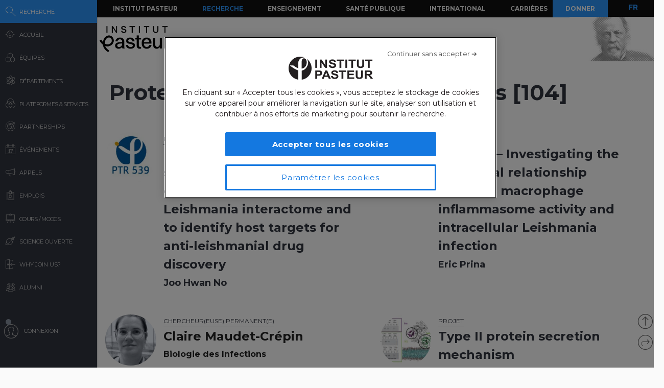

--- FILE ---
content_type: text/html; charset=UTF-8
request_url: https://research.pasteur.fr/fr/technique/protein-protein-interaction-analysis/page/3/
body_size: 19021
content:
<!DOCTYPE html>
<!--[if IE 7]>
<html class="ie ie7" lang="fr-FR">
<![endif]-->
<!--[if IE 8]>
<html class="ie ie8" lang="fr-FR">
<![endif]-->
<!--[if !(IE 7) | !(IE 8)  ]><!-->
<html lang="fr-FR">
<!--<![endif]-->
<head>
	<meta charset="UTF-8">
	<meta name="author" content="research.pasteur.fr – Institut Pasteur">
	<meta name="viewport" content="initial-scale=1.0, user-scalable=no, width=device-width">
	<!-- Google Tag Manager -->
	<script>(function(w,d,s,l,i){w[l]=w[l]||[];w[l].push({'gtm.start':
	new Date().getTime(),event:'gtm.js'});var f=d.getElementsByTagName(s)[0],
	j=d.createElement(s),dl=l!='dataLayer'?'&l='+l:'';j.async=true;j.src=
	'https://www.googletagmanager.com/gtm.js?id='+i+dl;f.parentNode.insertBefore(j,f);
	})(window,document,'script','dataLayer','GTM-PTKV7MC');</script>
	<!-- End Google Tag Manager -->
	<script>
	  (function(i,s,o,g,r,a,m){i['GoogleAnalyticsObject']=r;i[r]=i[r]||function(){
	  (i[r].q=i[r].q||[]).push(arguments)},i[r].l=1*new Date();a=s.createElement(o),
	  m=s.getElementsByTagName(o)[0];a.async=1;a.src=g;m.parentNode.insertBefore(a,m)
	  })(window,document,'script','//www.google-analytics.com/analytics.js','ga');
	  ga('create', 'UA-62613008-1', 'auto');
	  ga('send', 'pageview');
	</script>
	<!-- Google tag (gtag.js) -->
	<script async src="https://www.googletagmanager.com/gtag/js?id=G-0KT3NN42GC"></script>
	<script>
  		window.dataLayer = window.dataLayer || [];
  		function gtag(){dataLayer.push(arguments);}
  		gtag('js', new Date());	
  		gtag('config', 'G-0KT3NN42GC');
	</script>
													<title>Joo Hwan No - Protein-Protein Interaction Analysis Archives - Page 3 of 7 - Research - Institut Pasteur</title>
	<link rel="icon" type="image/png" href="https://research.pasteur.fr/wp-content/themes/biologyx2/images/favicon/favicon-96x96.png" sizes="96x96" />
	<link rel="icon" type="image/svg+xml" href="https://research.pasteur.fr/wp-content/themes/biologyx2/images/favicon/favicon.svg" />
	<link rel="shortcut icon" href="https://research.pasteur.fr/wp-content/themes/biologyx2/images/favicon/favicon.ico" />
	<link rel="apple-touch-icon" sizes="180x180" href="https://research.pasteur.fr/wp-content/themes/biologyx2/images/favicon/apple-touch-icon.png" />
	<meta name="apple-mobile-web-app-title" content="Research" />
	<link rel="manifest" href="https://research.pasteur.fr/wp-content/themes/biologyx2/images/favicon/site.webmanifest" />
		<!--[if lt IE 9]>
	<script src="https://research.pasteur.fr/wp-content/themes/biologyx2/js/html5.js"></script>
	<![endif]-->
	<meta name='robots' content='index, follow, max-image-preview:large, max-snippet:-1, max-video-preview:-1' />

	<!-- This site is optimized with the Yoast SEO plugin v26.8 - https://yoast.com/product/yoast-seo-wordpress/ -->
	<link rel="canonical" href="https://research.pasteur.fr/fr/technique/protein-protein-interaction-analysis/page/3/" />
	<link rel="prev" href="https://research.pasteur.fr/fr/technique/protein-protein-interaction-analysis/page/2/" />
	<link rel="next" href="https://research.pasteur.fr/fr/technique/protein-protein-interaction-analysis/page/4/" />
	<meta property="og:locale" content="fr_FR" />
	<meta property="og:type" content="article" />
	<meta property="og:title" content="Protein-Protein Interaction Analysis Archives - Page 3 of 7 - Research" />
	<meta property="og:url" content="https://research.pasteur.fr/fr/technique/protein-protein-interaction-analysis/" />
	<meta property="og:site_name" content="Research" />
	<meta property="og:image" content="https://research.pasteur.fr/wp-content/uploads/2015/09/research.pasteur.fr_institutpasteur_34456-1.jpg" />
	<meta property="og:image:width" content="2000" />
	<meta property="og:image:height" content="1333" />
	<meta property="og:image:type" content="image/jpeg" />
	<meta name="twitter:card" content="summary_large_image" />
	<script type="application/ld+json" class="yoast-schema-graph">{"@context":"https://schema.org","@graph":[{"@type":"CollectionPage","@id":"https://research.pasteur.fr/fr/technique/protein-protein-interaction-analysis/","url":"https://research.pasteur.fr/fr/technique/protein-protein-interaction-analysis/page/3/","name":"Protein-Protein Interaction Analysis Archives - Page 3 of 7 - Research","isPartOf":{"@id":"https://research.pasteur.fr/fr/#website"},"primaryImageOfPage":{"@id":"https://research.pasteur.fr/fr/technique/protein-protein-interaction-analysis/page/3/#primaryimage"},"image":{"@id":"https://research.pasteur.fr/technique/protein-protein-interaction-analysis/page/3/#primaryimage"},"thumbnailUrl":"https://research.pasteur.fr/wp-content/uploads/2015/09/research.pasteur.fr_featured-ptr-539.jpg","breadcrumb":{"@id":"https://research.pasteur.fr/fr/technique/protein-protein-interaction-analysis/page/3/#breadcrumb"},"inLanguage":"fr-FR"},{"@type":"ImageObject","inLanguage":"fr-FR","@id":"https://research.pasteur.fr/fr/technique/protein-protein-interaction-analysis/page/3/#primaryimage","url":"https://research.pasteur.fr/wp-content/uploads/2015/09/research.pasteur.fr_featured-ptr-539.jpg","contentUrl":"https://research.pasteur.fr/wp-content/uploads/2015/09/research.pasteur.fr_featured-ptr-539.jpg","width":283,"height":283},{"@type":"BreadcrumbList","@id":"https://research.pasteur.fr/fr/technique/protein-protein-interaction-analysis/page/3/#breadcrumb","itemListElement":[{"@type":"ListItem","position":1,"name":"Home","item":"https://research.pasteur.fr/fr/"},{"@type":"ListItem","position":2,"name":"Analytical techniques","item":"https://research.pasteur.fr/fr/technique/analytical-techniques/"},{"@type":"ListItem","position":3,"name":"Protein-Protein Interaction Analysis"}]},{"@type":"WebSite","@id":"https://research.pasteur.fr/fr/#website","url":"https://research.pasteur.fr/fr/","name":"Research","description":"Institut Pasteur • Paris • Biologie, micro-organismes, maladies et vaccins","publisher":{"@id":"https://research.pasteur.fr/fr/#organization"},"potentialAction":[{"@type":"SearchAction","target":{"@type":"EntryPoint","urlTemplate":"https://research.pasteur.fr/fr/?s={search_term_string}"},"query-input":{"@type":"PropertyValueSpecification","valueRequired":true,"valueName":"search_term_string"}}],"inLanguage":"fr-FR"},{"@type":"Organization","@id":"https://research.pasteur.fr/fr/#organization","name":"Institut Pasteur","url":"https://research.pasteur.fr/fr/","logo":{"@type":"ImageObject","inLanguage":"fr-FR","@id":"https://research.pasteur.fr/fr/#/schema/logo/image/","url":"https://research.pasteur.fr/wp-content/uploads/2025/01/research_pasteur-logo-solo-new-logo-solo-new.webp","contentUrl":"https://research.pasteur.fr/wp-content/uploads/2025/01/research_pasteur-logo-solo-new-logo-solo-new.webp","width":180,"height":173,"caption":"Institut Pasteur"},"image":{"@id":"https://research.pasteur.fr/fr/#/schema/logo/image/"}}]}</script>
	<!-- / Yoast SEO plugin. -->


<link rel="alternate" type="application/rss+xml" title="Research &raquo; Feed" href="https://research.pasteur.fr/fr/feed/" />
<link rel="alternate" type="application/rss+xml" title="Research &raquo; Comments Feed" href="https://research.pasteur.fr/fr/comments/feed/" />
<link rel="alternate" type="application/rss+xml" title="Research &raquo; Protein-Protein Interaction Analysis Techniques Feed" href="https://research.pasteur.fr/fr/technique/protein-protein-interaction-analysis/feed/" />
<style id='wp-img-auto-sizes-contain-inline-css' type='text/css'>
img:is([sizes=auto i],[sizes^="auto," i]){contain-intrinsic-size:3000px 1500px}
/*# sourceURL=wp-img-auto-sizes-contain-inline-css */
</style>
<style id='wp-block-library-inline-css' type='text/css'>
:root{
  --wp-block-synced-color:#7a00df;
  --wp-block-synced-color--rgb:122, 0, 223;
  --wp-bound-block-color:var(--wp-block-synced-color);
  --wp-editor-canvas-background:#ddd;
  --wp-admin-theme-color:#007cba;
  --wp-admin-theme-color--rgb:0, 124, 186;
  --wp-admin-theme-color-darker-10:#006ba1;
  --wp-admin-theme-color-darker-10--rgb:0, 107, 160.5;
  --wp-admin-theme-color-darker-20:#005a87;
  --wp-admin-theme-color-darker-20--rgb:0, 90, 135;
  --wp-admin-border-width-focus:2px;
}
@media (min-resolution:192dpi){
  :root{
    --wp-admin-border-width-focus:1.5px;
  }
}
.wp-element-button{
  cursor:pointer;
}

:root .has-very-light-gray-background-color{
  background-color:#eee;
}
:root .has-very-dark-gray-background-color{
  background-color:#313131;
}
:root .has-very-light-gray-color{
  color:#eee;
}
:root .has-very-dark-gray-color{
  color:#313131;
}
:root .has-vivid-green-cyan-to-vivid-cyan-blue-gradient-background{
  background:linear-gradient(135deg, #00d084, #0693e3);
}
:root .has-purple-crush-gradient-background{
  background:linear-gradient(135deg, #34e2e4, #4721fb 50%, #ab1dfe);
}
:root .has-hazy-dawn-gradient-background{
  background:linear-gradient(135deg, #faaca8, #dad0ec);
}
:root .has-subdued-olive-gradient-background{
  background:linear-gradient(135deg, #fafae1, #67a671);
}
:root .has-atomic-cream-gradient-background{
  background:linear-gradient(135deg, #fdd79a, #004a59);
}
:root .has-nightshade-gradient-background{
  background:linear-gradient(135deg, #330968, #31cdcf);
}
:root .has-midnight-gradient-background{
  background:linear-gradient(135deg, #020381, #2874fc);
}
:root{
  --wp--preset--font-size--normal:16px;
  --wp--preset--font-size--huge:42px;
}

.has-regular-font-size{
  font-size:1em;
}

.has-larger-font-size{
  font-size:2.625em;
}

.has-normal-font-size{
  font-size:var(--wp--preset--font-size--normal);
}

.has-huge-font-size{
  font-size:var(--wp--preset--font-size--huge);
}

.has-text-align-center{
  text-align:center;
}

.has-text-align-left{
  text-align:left;
}

.has-text-align-right{
  text-align:right;
}

.has-fit-text{
  white-space:nowrap !important;
}

#end-resizable-editor-section{
  display:none;
}

.aligncenter{
  clear:both;
}

.items-justified-left{
  justify-content:flex-start;
}

.items-justified-center{
  justify-content:center;
}

.items-justified-right{
  justify-content:flex-end;
}

.items-justified-space-between{
  justify-content:space-between;
}

.screen-reader-text{
  border:0;
  clip-path:inset(50%);
  height:1px;
  margin:-1px;
  overflow:hidden;
  padding:0;
  position:absolute;
  width:1px;
  word-wrap:normal !important;
}

.screen-reader-text:focus{
  background-color:#ddd;
  clip-path:none;
  color:#444;
  display:block;
  font-size:1em;
  height:auto;
  left:5px;
  line-height:normal;
  padding:15px 23px 14px;
  text-decoration:none;
  top:5px;
  width:auto;
  z-index:100000;
}
html :where(.has-border-color){
  border-style:solid;
}

html :where([style*=border-top-color]){
  border-top-style:solid;
}

html :where([style*=border-right-color]){
  border-right-style:solid;
}

html :where([style*=border-bottom-color]){
  border-bottom-style:solid;
}

html :where([style*=border-left-color]){
  border-left-style:solid;
}

html :where([style*=border-width]){
  border-style:solid;
}

html :where([style*=border-top-width]){
  border-top-style:solid;
}

html :where([style*=border-right-width]){
  border-right-style:solid;
}

html :where([style*=border-bottom-width]){
  border-bottom-style:solid;
}

html :where([style*=border-left-width]){
  border-left-style:solid;
}
html :where(img[class*=wp-image-]){
  height:auto;
  max-width:100%;
}
:where(figure){
  margin:0 0 1em;
}

html :where(.is-position-sticky){
  --wp-admin--admin-bar--position-offset:var(--wp-admin--admin-bar--height, 0px);
}

@media screen and (max-width:600px){
  html :where(.is-position-sticky){
    --wp-admin--admin-bar--position-offset:0px;
  }
}

/*# sourceURL=wp-block-library-inline-css */
</style><style id='global-styles-inline-css' type='text/css'>
:root{--wp--preset--aspect-ratio--square: 1;--wp--preset--aspect-ratio--4-3: 4/3;--wp--preset--aspect-ratio--3-4: 3/4;--wp--preset--aspect-ratio--3-2: 3/2;--wp--preset--aspect-ratio--2-3: 2/3;--wp--preset--aspect-ratio--16-9: 16/9;--wp--preset--aspect-ratio--9-16: 9/16;--wp--preset--color--black: #000000;--wp--preset--color--cyan-bluish-gray: #abb8c3;--wp--preset--color--white: #ffffff;--wp--preset--color--pale-pink: #f78da7;--wp--preset--color--vivid-red: #cf2e2e;--wp--preset--color--luminous-vivid-orange: #ff6900;--wp--preset--color--luminous-vivid-amber: #fcb900;--wp--preset--color--light-green-cyan: #7bdcb5;--wp--preset--color--vivid-green-cyan: #00d084;--wp--preset--color--pale-cyan-blue: #8ed1fc;--wp--preset--color--vivid-cyan-blue: #0693e3;--wp--preset--color--vivid-purple: #9b51e0;--wp--preset--gradient--vivid-cyan-blue-to-vivid-purple: linear-gradient(135deg,rgb(6,147,227) 0%,rgb(155,81,224) 100%);--wp--preset--gradient--light-green-cyan-to-vivid-green-cyan: linear-gradient(135deg,rgb(122,220,180) 0%,rgb(0,208,130) 100%);--wp--preset--gradient--luminous-vivid-amber-to-luminous-vivid-orange: linear-gradient(135deg,rgb(252,185,0) 0%,rgb(255,105,0) 100%);--wp--preset--gradient--luminous-vivid-orange-to-vivid-red: linear-gradient(135deg,rgb(255,105,0) 0%,rgb(207,46,46) 100%);--wp--preset--gradient--very-light-gray-to-cyan-bluish-gray: linear-gradient(135deg,rgb(238,238,238) 0%,rgb(169,184,195) 100%);--wp--preset--gradient--cool-to-warm-spectrum: linear-gradient(135deg,rgb(74,234,220) 0%,rgb(151,120,209) 20%,rgb(207,42,186) 40%,rgb(238,44,130) 60%,rgb(251,105,98) 80%,rgb(254,248,76) 100%);--wp--preset--gradient--blush-light-purple: linear-gradient(135deg,rgb(255,206,236) 0%,rgb(152,150,240) 100%);--wp--preset--gradient--blush-bordeaux: linear-gradient(135deg,rgb(254,205,165) 0%,rgb(254,45,45) 50%,rgb(107,0,62) 100%);--wp--preset--gradient--luminous-dusk: linear-gradient(135deg,rgb(255,203,112) 0%,rgb(199,81,192) 50%,rgb(65,88,208) 100%);--wp--preset--gradient--pale-ocean: linear-gradient(135deg,rgb(255,245,203) 0%,rgb(182,227,212) 50%,rgb(51,167,181) 100%);--wp--preset--gradient--electric-grass: linear-gradient(135deg,rgb(202,248,128) 0%,rgb(113,206,126) 100%);--wp--preset--gradient--midnight: linear-gradient(135deg,rgb(2,3,129) 0%,rgb(40,116,252) 100%);--wp--preset--font-size--small: 13px;--wp--preset--font-size--medium: 20px;--wp--preset--font-size--large: 36px;--wp--preset--font-size--x-large: 42px;--wp--preset--spacing--20: 0.44rem;--wp--preset--spacing--30: 0.67rem;--wp--preset--spacing--40: 1rem;--wp--preset--spacing--50: 1.5rem;--wp--preset--spacing--60: 2.25rem;--wp--preset--spacing--70: 3.38rem;--wp--preset--spacing--80: 5.06rem;--wp--preset--shadow--natural: 6px 6px 9px rgba(0, 0, 0, 0.2);--wp--preset--shadow--deep: 12px 12px 50px rgba(0, 0, 0, 0.4);--wp--preset--shadow--sharp: 6px 6px 0px rgba(0, 0, 0, 0.2);--wp--preset--shadow--outlined: 6px 6px 0px -3px rgb(255, 255, 255), 6px 6px rgb(0, 0, 0);--wp--preset--shadow--crisp: 6px 6px 0px rgb(0, 0, 0);}:where(.is-layout-flex){gap: 0.5em;}:where(.is-layout-grid){gap: 0.5em;}body .is-layout-flex{display: flex;}.is-layout-flex{flex-wrap: wrap;align-items: center;}.is-layout-flex > :is(*, div){margin: 0;}body .is-layout-grid{display: grid;}.is-layout-grid > :is(*, div){margin: 0;}:where(.wp-block-columns.is-layout-flex){gap: 2em;}:where(.wp-block-columns.is-layout-grid){gap: 2em;}:where(.wp-block-post-template.is-layout-flex){gap: 1.25em;}:where(.wp-block-post-template.is-layout-grid){gap: 1.25em;}.has-black-color{color: var(--wp--preset--color--black) !important;}.has-cyan-bluish-gray-color{color: var(--wp--preset--color--cyan-bluish-gray) !important;}.has-white-color{color: var(--wp--preset--color--white) !important;}.has-pale-pink-color{color: var(--wp--preset--color--pale-pink) !important;}.has-vivid-red-color{color: var(--wp--preset--color--vivid-red) !important;}.has-luminous-vivid-orange-color{color: var(--wp--preset--color--luminous-vivid-orange) !important;}.has-luminous-vivid-amber-color{color: var(--wp--preset--color--luminous-vivid-amber) !important;}.has-light-green-cyan-color{color: var(--wp--preset--color--light-green-cyan) !important;}.has-vivid-green-cyan-color{color: var(--wp--preset--color--vivid-green-cyan) !important;}.has-pale-cyan-blue-color{color: var(--wp--preset--color--pale-cyan-blue) !important;}.has-vivid-cyan-blue-color{color: var(--wp--preset--color--vivid-cyan-blue) !important;}.has-vivid-purple-color{color: var(--wp--preset--color--vivid-purple) !important;}.has-black-background-color{background-color: var(--wp--preset--color--black) !important;}.has-cyan-bluish-gray-background-color{background-color: var(--wp--preset--color--cyan-bluish-gray) !important;}.has-white-background-color{background-color: var(--wp--preset--color--white) !important;}.has-pale-pink-background-color{background-color: var(--wp--preset--color--pale-pink) !important;}.has-vivid-red-background-color{background-color: var(--wp--preset--color--vivid-red) !important;}.has-luminous-vivid-orange-background-color{background-color: var(--wp--preset--color--luminous-vivid-orange) !important;}.has-luminous-vivid-amber-background-color{background-color: var(--wp--preset--color--luminous-vivid-amber) !important;}.has-light-green-cyan-background-color{background-color: var(--wp--preset--color--light-green-cyan) !important;}.has-vivid-green-cyan-background-color{background-color: var(--wp--preset--color--vivid-green-cyan) !important;}.has-pale-cyan-blue-background-color{background-color: var(--wp--preset--color--pale-cyan-blue) !important;}.has-vivid-cyan-blue-background-color{background-color: var(--wp--preset--color--vivid-cyan-blue) !important;}.has-vivid-purple-background-color{background-color: var(--wp--preset--color--vivid-purple) !important;}.has-black-border-color{border-color: var(--wp--preset--color--black) !important;}.has-cyan-bluish-gray-border-color{border-color: var(--wp--preset--color--cyan-bluish-gray) !important;}.has-white-border-color{border-color: var(--wp--preset--color--white) !important;}.has-pale-pink-border-color{border-color: var(--wp--preset--color--pale-pink) !important;}.has-vivid-red-border-color{border-color: var(--wp--preset--color--vivid-red) !important;}.has-luminous-vivid-orange-border-color{border-color: var(--wp--preset--color--luminous-vivid-orange) !important;}.has-luminous-vivid-amber-border-color{border-color: var(--wp--preset--color--luminous-vivid-amber) !important;}.has-light-green-cyan-border-color{border-color: var(--wp--preset--color--light-green-cyan) !important;}.has-vivid-green-cyan-border-color{border-color: var(--wp--preset--color--vivid-green-cyan) !important;}.has-pale-cyan-blue-border-color{border-color: var(--wp--preset--color--pale-cyan-blue) !important;}.has-vivid-cyan-blue-border-color{border-color: var(--wp--preset--color--vivid-cyan-blue) !important;}.has-vivid-purple-border-color{border-color: var(--wp--preset--color--vivid-purple) !important;}.has-vivid-cyan-blue-to-vivid-purple-gradient-background{background: var(--wp--preset--gradient--vivid-cyan-blue-to-vivid-purple) !important;}.has-light-green-cyan-to-vivid-green-cyan-gradient-background{background: var(--wp--preset--gradient--light-green-cyan-to-vivid-green-cyan) !important;}.has-luminous-vivid-amber-to-luminous-vivid-orange-gradient-background{background: var(--wp--preset--gradient--luminous-vivid-amber-to-luminous-vivid-orange) !important;}.has-luminous-vivid-orange-to-vivid-red-gradient-background{background: var(--wp--preset--gradient--luminous-vivid-orange-to-vivid-red) !important;}.has-very-light-gray-to-cyan-bluish-gray-gradient-background{background: var(--wp--preset--gradient--very-light-gray-to-cyan-bluish-gray) !important;}.has-cool-to-warm-spectrum-gradient-background{background: var(--wp--preset--gradient--cool-to-warm-spectrum) !important;}.has-blush-light-purple-gradient-background{background: var(--wp--preset--gradient--blush-light-purple) !important;}.has-blush-bordeaux-gradient-background{background: var(--wp--preset--gradient--blush-bordeaux) !important;}.has-luminous-dusk-gradient-background{background: var(--wp--preset--gradient--luminous-dusk) !important;}.has-pale-ocean-gradient-background{background: var(--wp--preset--gradient--pale-ocean) !important;}.has-electric-grass-gradient-background{background: var(--wp--preset--gradient--electric-grass) !important;}.has-midnight-gradient-background{background: var(--wp--preset--gradient--midnight) !important;}.has-small-font-size{font-size: var(--wp--preset--font-size--small) !important;}.has-medium-font-size{font-size: var(--wp--preset--font-size--medium) !important;}.has-large-font-size{font-size: var(--wp--preset--font-size--large) !important;}.has-x-large-font-size{font-size: var(--wp--preset--font-size--x-large) !important;}
/*# sourceURL=global-styles-inline-css */
</style>
<style id='core-block-supports-inline-css' type='text/css'>
/**
 * Core styles: block-supports
 */

/*# sourceURL=core-block-supports-inline-css */
</style>

<style id='classic-theme-styles-inline-css' type='text/css'>
/**
 * These rules are needed for backwards compatibility.
 * They should match the button element rules in the base theme.json file.
 */
.wp-block-button__link {
	color: #ffffff;
	background-color: #32373c;
	border-radius: 9999px; /* 100% causes an oval, but any explicit but really high value retains the pill shape. */

	/* This needs a low specificity so it won't override the rules from the button element if defined in theme.json. */
	box-shadow: none;
	text-decoration: none;

	/* The extra 2px are added to size solids the same as the outline versions.*/
	padding: calc(0.667em + 2px) calc(1.333em + 2px);

	font-size: 1.125em;
}

.wp-block-file__button {
	background: #32373c;
	color: #ffffff;
	text-decoration: none;
}

/*# sourceURL=/wp-includes/css/classic-themes.css */
</style>
<link rel='stylesheet' id='biologyx-style-css' href='https://research.pasteur.fr/wp-content/themes/biologyx2/style.css' type='text/css' media='all' />
<script type="text/javascript" src="https://research.pasteur.fr/wp-content/plugins/ewww-image-optimizer/includes/check-webp.js" id="ewww-webp-check-script-js" async="async" data-wp-strategy="async"></script>
<script type="text/javascript" src="https://research.pasteur.fr/wp-content/themes/biologyx2/js/js.cookie.js" id="js-cookie-js"></script>
<script type="text/javascript" src="https://research.pasteur.fr/wp-includes/js/jquery/jquery.js" id="jquery-core-js"></script>
<script type="text/javascript" src="https://research.pasteur.fr/wp-includes/js/jquery/jquery-migrate.js" id="jquery-migrate-js"></script>
<script type="text/javascript" src="https://research.pasteur.fr/wp-content/themes/biologyx2/js/atc.min.js" id="addtocalendar-js"></script>
<script type="text/javascript" src="https://research.pasteur.fr/wp-content/themes/biologyx2/js/scripts.js" id="my-script-js"></script>
<link rel="https://api.w.org/" href="https://research.pasteur.fr/fr/wp-json/" /><link rel="EditURI" type="application/rsd+xml" title="RSD" href="https://research.pasteur.fr/xmlrpc.php?rsd" />
<meta name="generator" content="WordPress 6.9" />
<link hreflang="en" href="https://research.pasteur.fr/en/technique/protein-protein-interaction-analysis/page/3/" rel="alternate" />
<link hreflang="fr" href="https://research.pasteur.fr/fr/technique/protein-protein-interaction-analysis/page/3/" rel="alternate" />
<link hreflang="x-default" href="https://research.pasteur.fr/en/technique/protein-protein-interaction-analysis/page/3/" rel="alternate" />
<meta name="generator" content="qTranslate-XT 3.15.4" />
<style>.wp-block-gallery.is-cropped .blocks-gallery-item picture{height:100%;width:100%;}</style>	<link href="https://fonts.googleapis.com/css?family=Montserrat:400,700&display=swap" rel="stylesheet">	
		<script type="text/javascript">		
		var curLang = 'fr';
		//var uid = '0';

		var gmarkers = [];
		var myMarkers = new Array();

		function setMarkers(map, markers) {
	        for (var i = 0; i < markers.length; i++) {
		        var sites = markers[i];

				if (sites[7] == 'Network'){
					var myIcon = new google.maps.MarkerImage('https://research.pasteur.fr/wp-content/themes/biologyx2/images/gmaps/marker-blue.png', null, null, null, new google.maps.Size(17,17));
					var image = {
					    url: 'https://research.pasteur.fr/wp-content/themes/biologyx2/images/gmaps/marker-blue.png',
					    // This marker is 20 pixels wide by 32 pixels high.
					    size: new google.maps.Size(17, 17),
					    scaledSize: new google.maps.Size(17, 17),
					    // The origin for this image is (0, 0).
					    origin: new google.maps.Point(0, 0),
					    // The anchor for this image is the base of the flagpole at (0, 32).
					    anchor: new google.maps.Point(8, 8)
					  };
				}else{
					var myIcon = new google.maps.MarkerImage('https://research.pasteur.fr/wp-content/themes/biologyx2/images/gmaps/marker-red.png', null, null, null, new google.maps.Size(17,17));
				}

				var latiRand = sites[1] ;
				var longRand = sites[2] ;

	            var siteLatLng = new google.maps.LatLng( latiRand , longRand );

	            marker = new google.maps.Marker({
	                position: siteLatLng,
	                map: map,
	                title: sites[0],
	                icon: image,
	                animation : google.maps.Animation.DROP,
	                html: '<div class="map-content" ><div class="map-img"><a class="loadnet" href="'+sites[6]+'"><img src="'+sites[4]+'"></a></div><div class="map-title"><h3 class="small-margin"><a class="loadnet" href="'+sites[6]+'">'+sites[3]+'</a></h3>'+sites[8]+'</div></br>'+sites[5]+'</br></div>'
	            });

	            google.maps.event.addListener(marker, "mouseover", function () {

	                infowindow.setContent(this.html);
	                infowindow.open(map, this);

	            });
				gmarkers.push(marker);
	        }
	    }
	</script>
	<script async defer src="https://maps.googleapis.com/maps/api/js?key=AIzaSyDbNdyWxJ3JtAN60Y6dg9OGiIqEEigUgbQ"></script>
</head>

<body class="archive paged tax-technique term-protein-protein-interaction-analysis term-4513 paged-3 wp-theme-biologyx2 0 external scroll-bared open 3.143.210.208">
	<!-- Google Tag Manager (noscript) -->
	<noscript><iframe src="https://www.googletagmanager.com/ns.html?id=GTM-PTKV7MC"
	height="0" width="0" style="display:none;visibility:hidden"></iframe></noscript>
	<!-- End Google Tag Manager (noscript) -->
	
	<div id="page" class="hfeed site ajax">


		<div id="mobile-menu">
			<div class="container">
				<div class="bar1 bars"></div>
				<div class="bar2 bars"></div>
				<div class="bar3 bars"></div>
			</div>
		</div>




		<div id="lbar" role="menu" class="open">

			<div id="togglebar">
				<div class="ham-btn center-all">
					<div class="bar1 bars"></div>
					<div class="bar2 bars"></div>
					<div class="bar3 bars"></div>
				</div>
			</div>

			<div class="relwrap">

				<nav id="main-nav" role="navigation" class="scroll-bared">
					<ul id="first-menu">

						<li class="blue">
							<div id="search-button" data-icon="-" class="ibutton icon">
								<div class="aname">Recherche</div>
							</div>
						</li>
						<li>
							<a href="https://research.pasteur.fr/fr" data-icon="&#xe015;" class="ibutton icon">
								<div class="aname">Accueil</div>
							</a>
						</li>

						<li>
							<a href="https://research.pasteur.fr/fr/teams-heads" data-icon="z" class="ibutton icon">
								<div class="aname">Équipes</div>
							</a>
						</li>

						<li>
							<a href="https://research.pasteur.fr/fr/departments" data-icon="2" class="ibutton icon">
								<div class="aname big">Départements</div>
							</a>
						</li>

						<li>
							<a href="https://research.pasteur.fr/fr/centers"  data-icon="Z" class="ibutton icon">
								<div class="aname big">Plateformes & Services</div>
							</a>
						</li>
						
						<li>
							<a href="https://research.pasteur.fr/fr/partnerships" data-icon="q" class="ibutton icon">
								<div class="aname">Partnerships</div>
							</a>
						</li>

						<li>
							<a href="https://research.pasteur.fr/fr/events" data-icon="l" class="ibutton icon">
								<div class="aname">Événements</div>
							</a>
						</li>
						
						
					
						
												
						 
						
						<li>
							<a href="https://research.pasteur.fr/fr/calls" data-icon="R" class="ibutton icon">
								<div class="aname">Appels</div>
							</a>
						</li>
						<li>
							<a href="https://research.pasteur.fr/fr/jobs" data-icon="&#xe008;" class="ibutton icon">
								<div class="aname">Emplois</div>
							</a>
						</li>
						<li>
							<a href="https://research.pasteur.fr/fr/courses" data-icon="&#xe01b;" class="ibutton icon">
								<div class="aname big">Cours / MOOCs</div>
							</a>
						</li>
						
						<li>
							<a href="https://research.pasteur.fr/fr/open-science" data-icon="&#xe04b;" class="ibutton icon">
								<div class="aname">Science Ouverte</div>
							</a>
						</li>						
						
						<li>
							<a href="https://research.pasteur.fr/fr/welcome" data-icon="&#xe000;" class="ibutton icon">
								<div class="aname">Why join us?</div>
							</a>
						</li>
						<li>
							<a href="https://research.pasteur.fr/fr/alumni" data-icon="w" class="ibutton icon">
								<div class="aname">Alumni</div>
							</a>
						</li>
													<li class="login">
								<a id="login-btn" href="https://research.pasteur.fr/fr/connect" data-icon="a" class="ibutton icon no-ajax">
									<div class="aname">Connexion</div>
								</a>
							</li>
												<div id="lang-btn-mobile">
							
<ul class="language-chooser language-chooser-text qtranxs_language_chooser" id="qtranslate-chooser">
<li class="lang-en"><a href="https://research.pasteur.fr/en/technique/protein-protein-interaction-analysis/page/3/" title="EN (en)" class="qtranxs_text qtranxs_text_en"><span>EN</span></a></li>
<li class="lang-fr active"><a href="https://research.pasteur.fr/fr/technique/protein-protein-interaction-analysis/page/3/" title="FR (fr)" class="qtranxs_text qtranxs_text_fr"><span>FR</span></a></li>
</ul><div class="qtranxs_widget_end"></div>
						</div>
					</ul>

				</nav>

			</div>
		</div>


		<div id="pasteur-n" class="site-header">
			
			<div id="navbar" class="navbar">
				<nav id="site-navigation" class="navigation main-navigation">
					<h3 class="menu-toggle">Menu</h3>
					<a class="screen-reader-text skip-link" href="#content" title="Aller au contenu">Aller au contenu</a>
					<div class="menu-global-menu-container"><ul id="menu-global-menu" class="nav-menu"><li id="menu-item-47716" class="menu-item menu-item-type-custom menu-item-object-custom menu-item-47716"><a href="https://www.pasteur.fr/fr">Institut Pasteur</a></li>
<li id="menu-item-3782" class="active menu-item menu-item-type-post_type menu-item-object-page menu-item-home menu-item-3782"><a href="https://research.pasteur.fr/fr/">Recherche</a></li>
<li id="menu-item-3796" class="menu-item menu-item-type-custom menu-item-object-custom menu-item-3796"><a href="https://www.pasteur.fr/fr/enseignement">Enseignement</a></li>
<li id="menu-item-3795" class="menu-item menu-item-type-custom menu-item-object-custom menu-item-3795"><a href="https://www.pasteur.fr/fr/sante-publique">Santé Publique</a></li>
<li id="menu-item-17973" class="menu-item menu-item-type-custom menu-item-object-custom menu-item-17973"><a href="https://www.pasteur.fr/fr/international">International</a></li>
<li id="menu-item-3797" class="menu-item menu-item-type-custom menu-item-object-custom menu-item-3797"><a href="https://www.pasteur.fr/fr/carrieres">Carrières</a></li>
</ul></div>					
					<a id="donate" href="https://don.pasteur.fr" target="_blank">Donner</a>
				</nav><!-- #site-navigation -->
			</div><!-- #navbar -->
			
			
			<div class="sub-menu-wrap">
				<a href="http://www.pasteur.fr/en">
					<div id="iplogo"></div>
				</a>
				
	
								
				
				<div id="head-pasteur"></div>
				<div class="clear"></div>
			</div>

			
		</div><!-- #pasteur-n -->

		<div id="loading-layer">
			<div id="anim-loading-layer">
				<div class="svgloader" title="0">
				  <svg version="1.1" id="Layer_1" xmlns="http://www.w3.org/2000/svg" xmlns:xlink="http://www.w3.org/1999/xlink" x="0px" y="0px"
				     width="24px" height="30px" viewBox="0 0 24 30" style="enable-background:new 0 0 50 50;" xml:space="preserve">
				    <rect x="0" y="13" width="4" height="5" fill="#333">
				      <animate attributeName="height" attributeType="XML"
				        values="5;21;5"
				        begin="0s" dur="1s" repeatCount="indefinite" />
				      <animate attributeName="y" attributeType="XML"
				        values="13; 5; 13"
				        begin="0s" dur="1s" repeatCount="indefinite" />
				    </rect>
				    <rect x="10" y="13" width="4" height="5" fill="#333">
				      <animate attributeName="height" attributeType="XML"
				        values="5;21;5"
				        begin="0.15s" dur="1s" repeatCount="indefinite" />
				      <animate attributeName="y" attributeType="XML"
				        values="13; 5; 13"
				        begin="0.15s" dur="1s" repeatCount="indefinite" />
				    </rect>
				    <rect x="20" y="13" width="4" height="5" fill="#333">
				      <animate attributeName="height" attributeType="XML"
				        values="5;21;5"
				        begin="0.3s" dur="1s" repeatCount="indefinite" />
				      <animate attributeName="y" attributeType="XML"
				        values="13; 5; 13"
				        begin="0.3s" dur="1s" repeatCount="indefinite" />
				    </rect>
				  </svg>
				</div>
			</div>
		</div>

		<div id="search-wrap" class="scroll-bared ">

			<div id="seach-wrap-close" data-icon="&#xe01e;" class="btn close hover-label" data-txt="Fermer"></div>

			<div class="ui-wrap">

				<div id="search-header">

				<div id="anim-searching-layer">
					<div class="svgloader" title="0">
					  <svg version="1.1" id="Layer_1" xmlns="http://www.w3.org/2000/svg" xmlns:xlink="http://www.w3.org/1999/xlink" x="0px" y="0px"
					     width="24px" height="30px" viewBox="0 0 24 30" style="enable-background:new 0 0 50 50;" xml:space="preserve">
					    <rect x="0" y="13" width="4" height="5" fill="#333">
					      <animate attributeName="height" attributeType="XML"
					        values="5;21;5"
					        begin="0s" dur="1s" repeatCount="indefinite" />
					      <animate attributeName="y" attributeType="XML"
					        values="13; 5; 13"
					        begin="0s" dur="1s" repeatCount="indefinite" />
					    </rect>
					    <rect x="10" y="13" width="4" height="5" fill="#333">
					      <animate attributeName="height" attributeType="XML"
					        values="5;21;5"
					        begin="0.15s" dur="1s" repeatCount="indefinite" />
					      <animate attributeName="y" attributeType="XML"
					        values="13; 5; 13"
					        begin="0.15s" dur="1s" repeatCount="indefinite" />
					    </rect>
					    <rect x="20" y="13" width="4" height="5" fill="#333">
					      <animate attributeName="height" attributeType="XML"
					        values="5;21;5"
					        begin="0.3s" dur="1s" repeatCount="indefinite" />
					      <animate attributeName="y" attributeType="XML"
					        values="13; 5; 13"
					        begin="0.3s" dur="1s" repeatCount="indefinite" />
					    </rect>
					  </svg>
					</div>
				</div>

				
				<div id="search-form-part" class="active">

											<div id="slabel">Tapez votre recherche ici</div>
					
					<form method="get" class="menu-search-form" action="https://research.pasteur.fr/fr/">
						<input class="main-search" type="text" name="s" id="s" onkeypress="return event.keyCode != 13;" onfocus="if(this.value == 'Recherche') { this.value = ''; }" onfocusout="if(this.value == '') { this.value = 'Recherche'; }" value="Recherche"/>
					</form>


					<div id="search-adv">

					<div id="flabel" class="icon-tags"></div>
						<ul>
							<li class="s-tag" data-url="https://research.pasteur.fr/fr/teams-heads" data-pt="team+nrc+whocc">Équipes</li>
							<li class="s-tag" data-url="https://research.pasteur.fr/fr/member" data-pt="member">Membres</li>
							<li class="s-tag" data-url="https://research.pasteur.fr/fr/projects" data-pt="project+riip_project">Projets</li>
							<li class="s-tag" data-url="https://research.pasteur.fr/fr/events" data-pt="event">Événements</li>
							<li class="s-tag" data-url="https://research.pasteur.fr/fr/calls" data-pt="call">Appels</li>
							<li class="s-tag" data-url="https://research.pasteur.fr/fr/jobs" data-pt="job">Emplois</li>
							<li class="s-tag" data-url="https://research.pasteur.fr/fr/publication" data-pt="publication">publications</li>
							<li class="s-tag" data-url="https://research.pasteur.fr/fr/tools-software" data-pt="software">Logiciel</li>
							<li class="s-tag" data-url="https://research.pasteur.fr/fr/tools-software" data-pt="tool">Outils</li>
							<li class="s-tag" data-url="https://research.pasteur.fr/fr/ip-network" data-pt="riip_member+riip_project+network">Réseau</li>
							<li class="s-tag" data-url="https://research.pasteur.fr/fr/equipment" data-pt="equipment">Équipement</li>
						</ul>

					</div>
				</div>

								
				<div class="search-help">

					<h3>Un petit guide pour l'utilisation de la recherche avancée :</h3>
					<ul>
						<li>
							<strong>Tip 1.</strong> Utilisez <strong>""</strong> afin de chercher une expression exacte.<br>
							Exemple : <strong>"division cellulaire"</strong>
						</li>
						<li>
							<strong>Tip 2.</strong> Utilisez <strong>+</strong> afin de rendre obligatoire la présence d'un mot.<br>
							Exemple : <strong>+cellule +stem</strong>
						</li>
						<li>
							<strong>Tip 3.</strong> Utilisez <strong>+ et -</strong> afin de forcer une inclusion ou exclusion d'un mot.<br>
							Exemple : <strong>+cellule -stem</strong>
						</li>						
					</ul>
				</div>				

				<div id="search-advanced" class="clear ui">

					<div class="search-section">
						<div id="adv-search-description">e.g. searching for members in projects tagged cancer</div>
					</div>

					<div id="adv-ui-container" class="clear">

						<div class="double-switch centered">
							<div class="label left">Rechercher</div>
							<div class="box"><div class="bullet"></div></div>
							<div class="label right">Compteur</div>
						</div>

						<div id="adv-relation-bar"></div>

						<div id="adv-relation">
							<div class="compact-switch">
								<div class="item active">IN</div>
								<div class="item">OUT</div>
							</div>
						</div>

						<div id="adv-left-side" class="side">

							<div class="side-label">Contenu 1</div>

							<ul class="filter single">
								<label>Content Type</label>
								<li class="post_type active" data-pt="member">member</li>
								<li class="post_type" data-pt="team">team</li>
								<li class="post_type" data-pt="department">department</li>
								<li class="post_type" data-pt="center">center</li>
								<li class="post_type" data-pt="program_project">program_project</li>
								<li class="post_type" data-pt="nrc">nrc</li>
								<li class="post_type" data-pt="whocc">whocc</li>
								<li class="post_type" data-pt="project">project</li>
								<li class="post_type" data-pt="software">software</li>
								<li class="post_type" data-pt="tool">tool</li>
								<li class="post_type" data-pt="patent">patent</li>
							</ul>

							<ul class="filter taxo taxonomy-picker-load">
								<label>Keywords</label>
							</ul>

							<ul class="depend filter member job riip_member call position multiple"><label>Positions</label><li class="position" data-id="4223">Personnel Administratif</li><li class="position" data-id="6201">Chargé(e) de Recherche Expert</li><li class="position" data-id="6202">Directeur(trice) de Recherche</li><li class="position" data-id="4729">Assistant(e) de Recherche Clinique</li><li class="position" data-id="8651">Infirmier(e) de Recherche Clinique</li><li class="position" data-id="7825">Chercheur(euse) Clinicien(ne)</li><li class="position" data-id="7473">Manager de département</li><li class="position" data-id="8704">Etudiant(e) en alternance</li><li class="position" data-id="6203">Professeur(e)</li><li class="position" data-id="7775">Professeur Honoraire</li><li class="position" data-id="5173">Aide technique</li><li class="position" data-id="5389">Etudiant(e) en Master</li><li class="position" data-id="9179">MD-PhD</li><li class="position" data-id="8638">Personnel médical</li><li class="position" data-id="5493">Chercheur(euse) Contractuel(le)</li><li class="position" data-id="8637">Personnel infirmier</li><li class="position" data-id="4719">Chercheur(euse) Permanent(e)</li><li class="position" data-id="5899">Pharmacien(ne)</li><li class="position" data-id="56">Etudiant(e) en thèse</li><li class="position" data-id="5762">Médecin</li><li class="position" data-id="55">Post-doctorant(e)</li><li class="position" data-id="8067">Prize</li><li class="position" data-id="4697">Chef(fe) de Projet</li><li class="position" data-id="6200">Chargé(e) de Recherche</li><li class="position" data-id="685">Ingénieur(e) de Recherche</li><li class="position" data-id="5145">Chercheur(euse) Retraité(e)</li><li class="position" data-id="302">Technicien(ne)</li><li class="position" data-id="57">Etudiant(e)</li><li class="position" data-id="5900">Vétérinaire</li><li class="position" data-id="5255">Visiteur(euse) Scientifique</li></ul><ul class="depend filter member job riip_member call appointment multiple"><label>Appointments</label><li class="appointment" data-id="4726">Directeur(trice) Adjoint(e) de Centre</li><li class="appointment" data-id="4722">Directeur(trice) Adjoint(e) de Départment</li><li class="appointment" data-id="4724">Directeur(trice) Adjoint(e) de Centre National de Référence</li><li class="appointment" data-id="6418">Directeur(trice) Adjoint(e) de Plateforme</li><li class="appointment" data-id="4725">Directeur(trice) de Centre</li><li class="appointment" data-id="4721">Directeur(trice) de Départment</li><li class="appointment" data-id="5351">Directeur(trice) d'Institut</li><li class="appointment" data-id="4723">Directeur(trice) de Centre National de Référence</li><li class="appointment" data-id="4731">Chef(fe) de Groupe</li><li class="appointment" data-id="4728">Responsable de Plateforme</li><li class="appointment" data-id="6632">Responsable opérationnel et administratif</li><li class="appointment" data-id="4730">Responsable de Structure</li><li class="appointment" data-id="4928">Président(e) d'honneur de Département</li><li class="appointment" data-id="4727">Coordinateur(trice) du Labex</li></ul><ul class="depend filter team type_of_team multiple" style="display: none;"><label>Type of team</label><li class="type_of_team" data-id="Laboratory">Laboratory</li><li class="type_of_team" data-id="UMR">UMR</li><li class="type_of_team" data-id="UTechS">UTechS</li><li class="type_of_team" data-id="G5">Junior Group (G5)</li><li class="type_of_team" data-id="Pole">Technological Pole</li><li class="type_of_team" data-id="Platform">Platform</li><li class="type_of_team" data-id="Collection">Collection</li><li class="type_of_team" data-id="Group">Group</li></ul>
						</div>


						<div id="adv-right-side" class="side">

							<div class="side-label">Contenu 2</div>

							<ul class="filter single">
								<label>Content Type</label>
								<li class="post_type" data-pt="member">member</li>
								<li class="post_type active" data-pt="team">team</li>
								<li class="post_type" data-pt="department">department</li>
								<li class="post_type" data-pt="center">center</li>
								<li class="post_type" data-pt="program_project">program_project</li>
								<li class="post_type" data-pt="nrc">nrc</li>
								<li class="post_type" data-pt="whocc">whocc</li>
								<li class="post_type" data-pt="project">project</li>
								<li class="post_type" data-pt="software">software</li>
								<li class="post_type" data-pt="tool">tool</li>
								<li class="post_type" data-pt="patent">patent</li>
							</ul>

							<ul class="filter taxo taxonomy-picker-load">
								<label>Keywords</label>
							</ul>

							<ul class="depend filter member job riip_member call position multiple"><label>Positions</label><li class="position" data-id="4223">Personnel Administratif</li><li class="position" data-id="6201">Chargé(e) de Recherche Expert</li><li class="position" data-id="6202">Directeur(trice) de Recherche</li><li class="position" data-id="4729">Assistant(e) de Recherche Clinique</li><li class="position" data-id="8651">Infirmier(e) de Recherche Clinique</li><li class="position" data-id="7825">Chercheur(euse) Clinicien(ne)</li><li class="position" data-id="7473">Manager de département</li><li class="position" data-id="8704">Etudiant(e) en alternance</li><li class="position" data-id="6203">Professeur(e)</li><li class="position" data-id="7775">Professeur Honoraire</li><li class="position" data-id="5173">Aide technique</li><li class="position" data-id="5389">Etudiant(e) en Master</li><li class="position" data-id="9179">MD-PhD</li><li class="position" data-id="8638">Personnel médical</li><li class="position" data-id="5493">Chercheur(euse) Contractuel(le)</li><li class="position" data-id="8637">Personnel infirmier</li><li class="position" data-id="4719">Chercheur(euse) Permanent(e)</li><li class="position" data-id="5899">Pharmacien(ne)</li><li class="position" data-id="56">Etudiant(e) en thèse</li><li class="position" data-id="5762">Médecin</li><li class="position" data-id="55">Post-doctorant(e)</li><li class="position" data-id="8067">Prize</li><li class="position" data-id="4697">Chef(fe) de Projet</li><li class="position" data-id="6200">Chargé(e) de Recherche</li><li class="position" data-id="685">Ingénieur(e) de Recherche</li><li class="position" data-id="5145">Chercheur(euse) Retraité(e)</li><li class="position" data-id="302">Technicien(ne)</li><li class="position" data-id="57">Etudiant(e)</li><li class="position" data-id="5900">Vétérinaire</li><li class="position" data-id="5255">Visiteur(euse) Scientifique</li></ul><ul class="depend filter member job riip_member call appointment multiple"><label>Appointments</label><li class="appointment" data-id="4726">Directeur(trice) Adjoint(e) de Centre</li><li class="appointment" data-id="4722">Directeur(trice) Adjoint(e) de Départment</li><li class="appointment" data-id="4724">Directeur(trice) Adjoint(e) de Centre National de Référence</li><li class="appointment" data-id="6418">Directeur(trice) Adjoint(e) de Plateforme</li><li class="appointment" data-id="4725">Directeur(trice) de Centre</li><li class="appointment" data-id="4721">Directeur(trice) de Départment</li><li class="appointment" data-id="5351">Directeur(trice) d'Institut</li><li class="appointment" data-id="4723">Directeur(trice) de Centre National de Référence</li><li class="appointment" data-id="4731">Chef(fe) de Groupe</li><li class="appointment" data-id="4728">Responsable de Plateforme</li><li class="appointment" data-id="6632">Responsable opérationnel et administratif</li><li class="appointment" data-id="4730">Responsable de Structure</li><li class="appointment" data-id="4928">Président(e) d'honneur de Département</li><li class="appointment" data-id="4727">Coordinateur(trice) du Labex</li></ul><ul class="depend filter team type_of_team multiple" style="display: none;"><label>Type of team</label><li class="type_of_team" data-id="Laboratory">Laboratory</li><li class="type_of_team" data-id="UMR">UMR</li><li class="type_of_team" data-id="UTechS">UTechS</li><li class="type_of_team" data-id="G5">Junior Group (G5)</li><li class="type_of_team" data-id="Pole">Technological Pole</li><li class="type_of_team" data-id="Platform">Platform</li><li class="type_of_team" data-id="Collection">Collection</li><li class="type_of_team" data-id="Group">Group</li></ul>
						</div> <!-- adv-right-side -->

					</div><!-- adv-ui-container -->

					<div id="adv-search-go">Recherche</div>

				</div>
				
				</div>

				<div id="taxonomy-container" class="scroll-bared">
					<div id="taxonomy-wrap-close" data-icon="&#xe01e;" class="hover-label" data-txt="Fermer"></div>
					<div id="taxo-d"></div>
				</div>
				
				<div id="search-content">
									</div>
				
				

			</div>

		</div>

		<div id="graph-container"></div>

		<div id="timeline-container" class="scroll-bared"></div>

		<div id="rmodal-container">
			<div id="rmodal-wrap-close" data-icon="&#xe01e;" class="btn close hover-label" data-txt="Fermer"></div>
			<div id="rmodal-tback"></div>
			<div id="rmodal-content" class="scroll-bared"></div>
		</div>

		
		
		
		<div id="ajax-container">

			<div id="body-classes" class="archive paged tax-technique term-protein-protein-interaction-analysis term-4513 paged-3 wp-theme-biologyx2 0 external scroll-bared open 3.143.210.208"></div>
			<div id="body-title" data-c="Joo Hwan No - Protein-Protein Interaction Analysis Archives - Page 3 of 7 - Research - Institut Pasteur"></div>
			<div id="wp-edit-link-updater" data-c=""></div>

			
			
			<div id="lang-btn">
				
<ul class="language-chooser language-chooser-text qtranxs_language_chooser" id="qtranslate-chooser">
<li class="lang-en"><a href="https://research.pasteur.fr/en/technique/protein-protein-interaction-analysis/page/3/" title="EN (en)" class="qtranxs_text qtranxs_text_en"><span>EN</span></a></li>
<li class="lang-fr active"><a href="https://research.pasteur.fr/fr/technique/protein-protein-interaction-analysis/page/3/" title="FR (fr)" class="qtranxs_text qtranxs_text_fr"><span>FR</span></a></li>
</ul><div class="qtranxs_widget_end"></div>
			</div>
			 
			
			
			<div id="campus-ball" class="">
							</div>

			<div id="flying-buttons">

				<div id="backtoback" data-icon="T" class="icon relwrap">
					<div class="hidden-label left">Revenir</div>
				</div>

				<div id="backtotop" data-icon="V" class="icon relwrap">
					<div class="hidden-label left">Haut de page</div>
				</div>

				<div id="share-this" data-icon="&#xe041;" class="icon relwrap">
					<div class="hidden-label left">Partagez</div>
					<div id="sharer">												
						<a class="no-ajax social icon" data-icon="E" href="https://www.facebook.com/sharer/sharer.php?u=https://research.pasteur.fr/fr/project/ptr539-a-multilevel-systems-approach-to-elucidate-the-host-leishmania-interactome-and-to-identify-host-targets-for-anti-leishmanial-drug-discovery/" target="_blank"></a>
						<a class="no-ajax social icon" data-icon="J" href="https://twitter.com/share?url=https://research.pasteur.fr/fr/project/ptr539-a-multilevel-systems-approach-to-elucidate-the-host-leishmania-interactome-and-to-identify-host-targets-for-anti-leishmanial-drug-discovery/&hashtags=InstitutPasteur" target="_blank"></a>
						<a class="no-ajax social icon" data-icon="P" href="https://m.google.com/app/plus/x/?v=compose&content=https://research.pasteur.fr/fr/project/ptr539-a-multilevel-systems-approach-to-elucidate-the-host-leishmania-interactome-and-to-identify-host-targets-for-anti-leishmanial-drug-discovery/" target="_blank"></a>
						<a class="no-ajax social icon" data-icon="L" href="http://www.linkedin.com/shareArticle?mini=true&url=https://research.pasteur.fr/fr/project/ptr539-a-multilevel-systems-approach-to-elucidate-the-host-leishmania-interactome-and-to-identify-host-targets-for-anti-leishmanial-drug-discovery/" target="_blank"></a>
						<a class="no-ajax social icon" data-icon="&#xe013;" href="https://research.pasteur.fr/fr/project/ptr539-a-multilevel-systems-approach-to-elucidate-the-host-leishmania-interactome-and-to-identify-host-targets-for-anti-leishmanial-drug-discovery/feed"></a>
						<a class="no-ajax social icon" data-icon="&#xe040;" href="mailto:?subject=[Institut Pasteur] PTR 539 &#8211; A multilevel systems approach to elucidate the host-Leishmania interactome and to identify host targets for anti-leishmanial drug discovery&body=Hi, I found this article and thought you might like it https://research.pasteur.fr/fr/project/ptr539-a-multilevel-systems-approach-to-elucidate-the-host-leishmania-interactome-and-to-identify-host-targets-for-anti-leishmanial-drug-discovery/"></a>
					</div>
				</div>



			</div>


			<div id="next-prev-refs">
				<div id="nextlink">
					<div data-icon="U" class="icon"><a href="https://research.pasteur.fr/fr/project/anr-transig-trans-signalling-a-novel-mechanism-of-leishmania-host-cell-immune-evasion-through-the-release-of-parasite-signalling-proteins/" rel="next">ANR TranSig &#8211; Trans-signalling: A novel mechanism of Leishmania host cell immune evasion through the release of parasite signalling proteins</a></div>				</div>
				<div id="prevlink">
					<div data-icon="T" class="icon"><a href="https://research.pasteur.fr/fr/project/ptr496-inflaleish-investigating-the-reciprocal-relationship-between-macrophage-inflammasome-activity-and-intracellular-leishmania-infection/" rel="prev">PTR 496 &#8211; Investigating the reciprocal relationship between macrophage inflammasome activity and intracellular Leishmania infection</a></div>				</div>
			</div>
<div id="main" class="site-main">
	<div id="primary" class="content-area no-side">
		<div id="content" class="site-content" role="main">

					<header class="archive-header">
																<h1 class="archive-title">Protein-Protein Interaction Analysis [104]</h1>

							</header><!-- .archive-header -->

			<div id="inner-content">
													
<article id="post-37462" class="list double post-37462 project type-project status-publish has-post-thumbnail hentry scientific_field-biochemistry scientific_field-cell-biology-and-molecular-transport-mechanisms scientific_field-cell-signalling-and-cellular-interactions scientific_field-host-pathogen-interactions scientific_field-immunosignalling scientific_field-inflammation scientific_field-innate-immunity scientific_field-interactomics scientific_field-membrane-biology-and-trafficking scientific_field-molecular-interactions scientific_field-organelle-biology scientific_field-parasitology scientific_field-protein-synthesis-modification-and-turnover scientific_field-proteomics scientific_field-signal-transduction scientific_field-transcription scientific_field-transcriptomic disease-leishmaniasis disease-parasitic-diseases organism-leishmania organism-leishmania-donovani organism-leishmania-major application-immunotherapy technique-2-photons-microscopy technique-antibody-based-detection-technologies technique-celltissue-culture technique-chromatography technique-cloning technique-confocal-microscopy technique-flow-cytometrycell-sorting technique-maldi-tof technique-mass-spectrometry technique-mutagenesis technique-nucleic-acids-techniques technique-optical-microscopy technique-protein-isolation-purification technique-protein-labeling-and-detection technique-protein-protein-interaction-analysis technique-recombinant-protein-expression technique-rnaseq technique-transgenesis technique-widefield-microscopy">

	
	
	<a href="https://research.pasteur.fr/fr/project/ptr539-a-multilevel-systems-approach-to-elucidate-the-host-leishmania-interactome-and-to-identify-host-targets-for-anti-leishmanial-drug-discovery/" rel="bookmark">
	<div class="lcontent">

					<div class="list-thumbnail ">
				<picture><source srcset="https://research.pasteur.fr/wp-content/uploads/2015/09/research.pasteur.fr_featured-ptr-539-150x150.jpg.webp 150w, https://research.pasteur.fr/wp-content/uploads/2015/09/research.pasteur.fr_featured-ptr-539-250x250.jpg.webp 250w, https://research.pasteur.fr/wp-content/uploads/2015/09/research.pasteur.fr_featured-ptr-539-50x50.jpg.webp 50w, https://research.pasteur.fr/wp-content/uploads/2015/09/research.pasteur.fr_featured-ptr-539.jpg.webp 283w" sizes='(max-width: 150px) 100vw, 150px' type="image/webp"><img width="150" height="150" src="https://research.pasteur.fr/wp-content/uploads/2015/09/research.pasteur.fr_featured-ptr-539-150x150.jpg" class="attachment-thumbnail size-thumbnail wp-post-image" alt="" decoding="async" srcset="https://research.pasteur.fr/wp-content/uploads/2015/09/research.pasteur.fr_featured-ptr-539-150x150.jpg 150w, https://research.pasteur.fr/wp-content/uploads/2015/09/research.pasteur.fr_featured-ptr-539-250x250.jpg 250w, https://research.pasteur.fr/wp-content/uploads/2015/09/research.pasteur.fr_featured-ptr-539-50x50.jpg 50w, https://research.pasteur.fr/wp-content/uploads/2015/09/research.pasteur.fr_featured-ptr-539.jpg 283w" sizes="(max-width: 150px) 100vw, 150px" data-eio="p" /></picture>			</div>
			</div>

	<div class="rcontent">
					<div class="label-neutral">Projet</div>
		
		<h4 class="list-title">
						PTR 539 &#8211; A multilevel systems approach to elucidate the host-Leishmania interactome and to identify host targets for anti-leishmanial drug discovery								</h4>
		

							<h5>
				Joo Hwan No				</h5>
			

	</div>
	</a>
</article><!-- #post -->
									
<article id="post-37464" class="list double post-37464 project type-project status-publish has-post-thumbnail hentry scientific_field-cell-biology-and-molecular-transport-mechanisms scientific_field-cell-signalling-and-cellular-interactions scientific_field-host-pathogen-interactions scientific_field-immunosignalling scientific_field-inflammation scientific_field-innate-immunity scientific_field-interactomics scientific_field-membrane-biology-and-trafficking scientific_field-molecular-interactions scientific_field-organelle-biology scientific_field-parasitology scientific_field-protein-synthesis-modification-and-turnover scientific_field-proteomics scientific_field-signal-transduction scientific_field-transcription scientific_field-transcriptomic disease-leishmaniasis disease-parasitic-diseases organism-leishmania organism-leishmania-donovani organism-leishmania-major application-immunotherapy technique-2-photons-microscopy technique-antibody-based-detection-technologies technique-celltissue-culture technique-chromatography technique-cloning technique-confocal-microscopy technique-flow-cytometrycell-sorting technique-maldi-tof technique-mass-spectrometry technique-mutagenesis technique-nucleic-acids-techniques technique-optical-microscopy technique-protein-isolation-purification technique-protein-labeling-and-detection technique-protein-protein-interaction-analysis technique-recombinant-protein-expression technique-rnaseq technique-transgenesis technique-widefield-microscopy">

	
	
	<a href="https://research.pasteur.fr/fr/project/ptr496-inflaleish-investigating-the-reciprocal-relationship-between-macrophage-inflammasome-activity-and-intracellular-leishmania-infection/" rel="bookmark">
	<div class="lcontent">

					<div class="list-thumbnail ">
				<picture><source srcset="https://research.pasteur.fr/wp-content/uploads/2015/09/research.pasteur.fr_featured-ptr-496-150x150.jpg.webp 150w, https://research.pasteur.fr/wp-content/uploads/2015/09/research.pasteur.fr_featured-ptr-496-250x250.jpg.webp 250w, https://research.pasteur.fr/wp-content/uploads/2015/09/research.pasteur.fr_featured-ptr-496-50x50.jpg.webp 50w, https://research.pasteur.fr/wp-content/uploads/2015/09/research.pasteur.fr_featured-ptr-496.jpg.webp 283w" sizes='(max-width: 150px) 100vw, 150px' type="image/webp"><img width="150" height="150" src="https://research.pasteur.fr/wp-content/uploads/2015/09/research.pasteur.fr_featured-ptr-496-150x150.jpg" class="attachment-thumbnail size-thumbnail wp-post-image" alt="" decoding="async" srcset="https://research.pasteur.fr/wp-content/uploads/2015/09/research.pasteur.fr_featured-ptr-496-150x150.jpg 150w, https://research.pasteur.fr/wp-content/uploads/2015/09/research.pasteur.fr_featured-ptr-496-250x250.jpg 250w, https://research.pasteur.fr/wp-content/uploads/2015/09/research.pasteur.fr_featured-ptr-496-50x50.jpg 50w, https://research.pasteur.fr/wp-content/uploads/2015/09/research.pasteur.fr_featured-ptr-496.jpg 283w" sizes="(max-width: 150px) 100vw, 150px" data-eio="p" /></picture>			</div>
			</div>

	<div class="rcontent">
					<div class="label-neutral">Projet</div>
		
		<h4 class="list-title">
						PTR 496 &#8211; Investigating the reciprocal relationship between macrophage inflammasome activity and intracellular Leishmania infection								</h4>
		

							<h5>
				Eric Prina				</h5>
			

	</div>
	</a>
</article><!-- #post -->
									
<article id="post-39081" class="list double post-39081 member type-member status-publish has-post-thumbnail hentry scientific_field-adaptive-immunity scientific_field-bacteriology scientific_field-cellular-immunity scientific_field-host-pathogen-interactions scientific_field-immunology scientific_field-innate-immunity scientific_field-microbiology-and-infection scientific_field-virology disease-aids disease-bacterial-diseases disease-names-of-infectious-diseases disease-listeria-infections disease-salmonella-food-poisoning disease-virus-diseases organism-bacteria organism-brain organism-human organism-human-immunodeficiency-virus-hiv organism-human-derived-cells organism-listeria organism-listeria-monocytogenes organism-model-systems organism-mouse organism-salmonella organism-salmonella-typhimurium organism-spleen organism-virus application-animal-models application-prevention-and-treatment-of-infection-by-pathogens application-research-applications-and-biotechnology application-transgenic-organisms technique-analytical-techniques technique-cell-culture-bioproduction technique-celltissue-culture technique-chemistrybiochemistry technique-cloning technique-confocal-microscopy technique-cytometry-data-analysis technique-digital-pcr technique-flow-cytometrycell-sorting technique-high-throughput-screening technique-microscopy technique-molecular-biologysequencing-gene-editing technique-mutagenesis technique-nucleic-acids-techniques technique-optical-microscopy technique-pcr technique-pcr-rt-pcr technique-protein-expression technique-protein-isolation-purification technique-protein-labeling-and-detection technique-protein-protein-interaction-analysis technique-qpcr technique-rnai technique-rnaseq technique-routine-procedures-in-bacteriology technique-routine-procedures-in-virology position-permanent-researcher">

	
	
	<a href="https://research.pasteur.fr/fr/member/fr-claire-maudet-crepin/" rel="bookmark">
	<div class="lcontent">

					<div class="list-thumbnail member-thumb">
				<img width="150" height="150" src="https://research.pasteur.fr/wp-content/uploads/2015/09/research_pasteur-claire-maudet-crepin-20231204-1351173-3-150x150.jpg" class="attachment-thumbnail size-thumbnail wp-post-image" alt="" decoding="async" srcset="https://research.pasteur.fr/wp-content/uploads/2015/09/research_pasteur-claire-maudet-crepin-20231204-1351173-3-150x150.jpg 150w, https://research.pasteur.fr/wp-content/uploads/2015/09/research_pasteur-claire-maudet-crepin-20231204-1351173-3-50x50.jpg 50w, https://research.pasteur.fr/wp-content/uploads/2015/09/research_pasteur-claire-maudet-crepin-20231204-1351173-3-250x250.jpg 250w" sizes="(max-width: 150px) 100vw, 150px" />			</div>
			</div>

	<div class="rcontent">
									<div class="label-neutral">Chercheur(euse) Permanent(e)</div>
					
		<h4 class="list-title">
						Claire Maudet-Crépin								</h4>
														<h6>Biologie des Infections</h6>
															

							<div class="entry-summary">
									</div>
			

	</div>
	</a>
</article><!-- #post -->
									
<article id="post-37981" class="list double post-37981 project type-project status-publish has-post-thumbnail hentry scientific_field-bacteriology scientific_field-biochemistry scientific_field-membrane-biology-and-trafficking scientific_field-modeling scientific_field-molecular-interactions scientific_field-structural-bioinformatics scientific_field-structural-biology scientific_field-systems-biology scientific_field-virulence-factor disease-ehec organism-enterobacteriacea organism-escherichia organism-klebsiella organism-klebsiella-pneumoniae application-bioproduction technique-bioproduction-in-prokaryotes technique-protein-isolation-purification technique-protein-protein-interaction-analysis">

	
	
	<a href="https://research.pasteur.fr/fr/project/type-ii-protein-secretion-mechanism/" rel="bookmark">
	<div class="lcontent">

					<div class="list-thumbnail ">
				<img width="150" height="150" src="https://research.pasteur.fr/wp-content/uploads/2016/10/research.pasteur.fr_pula-secretion-signals-3-150x150.jpg" class="attachment-thumbnail size-thumbnail wp-post-image" alt="" decoding="async" loading="lazy" srcset="https://research.pasteur.fr/wp-content/uploads/2016/10/research.pasteur.fr_pula-secretion-signals-3-150x150.jpg 150w, https://research.pasteur.fr/wp-content/uploads/2016/10/research.pasteur.fr_pula-secretion-signals-3-250x250.jpg 250w, https://research.pasteur.fr/wp-content/uploads/2016/10/research.pasteur.fr_pula-secretion-signals-3-50x50.jpg 50w" sizes="auto, (max-width: 150px) 100vw, 150px" />			</div>
			</div>

	<div class="rcontent">
					<div class="label-neutral">Projet</div>
		
		<h4 class="list-title">
						Type II protein secretion mechanism								</h4>
		

							<h5>
				Olivera Francetic				</h5>
			

	</div>
	</a>
</article><!-- #post -->
									
<article id="post-35649" class="list double post-35649 team type-team status-publish has-post-thumbnail hentry affiliation-cnrs affiliation-umr3738 scientific_field-chromatine scientific_field-developmental-biology scientific_field-epigenetics-and-gene-regulation scientific_field-epigenomics scientific_field-genetics scientific_field-genetics-genomics scientific_field-genomics scientific_field-molecular-and-structural-biology-and-chemistry scientific_field-non-coding-rna scientific_field-reproduction scientific_field-rna-synthesis-processing-modification-and-degradation scientific_field-transcription scientific_field-transcriptomic organism-c-elegans technique-chipseq technique-nucleic-acids-techniques technique-protein-dna-interaction-analysis technique-protein-protein-interaction-analysis technique-rnaseq technique-sequencing">

	
	
	<a href="https://research.pasteur.fr/fr/team/mechanisms-of-epigenetic-inheritance/" rel="bookmark">
	<div class="lcontent">

					<div class="list-thumbnail ">
				<img width="150" height="150" src="https://research.pasteur.fr/wp-content/uploads/2015/08/research_pasteur-enmechanisms-of-epigenetic-inheritancefrmecanismes-de-lheredite-epigenetique-bandeau-cecere-150x150.jpg" class="attachment-thumbnail size-thumbnail wp-post-image" alt="" decoding="async" loading="lazy" srcset="https://research.pasteur.fr/wp-content/uploads/2015/08/research_pasteur-enmechanisms-of-epigenetic-inheritancefrmecanismes-de-lheredite-epigenetique-bandeau-cecere-150x150.jpg 150w, https://research.pasteur.fr/wp-content/uploads/2015/08/research_pasteur-enmechanisms-of-epigenetic-inheritancefrmecanismes-de-lheredite-epigenetique-bandeau-cecere-50x50.jpg 50w, https://research.pasteur.fr/wp-content/uploads/2015/08/research_pasteur-enmechanisms-of-epigenetic-inheritancefrmecanismes-de-lheredite-epigenetique-bandeau-cecere-250x250.jpg 250w" sizes="auto, (max-width: 150px) 100vw, 150px" />			</div>
			</div>

	<div class="rcontent">
														<div class="label-neutral">Laboratory</div>
					
		<h4 class="list-title">
						Mécanismes de l’hérédité épigénétique								</h4>
		

							<h5>
				Germano Cecere				</h5>
			

	</div>
	</a>
</article><!-- #post -->
									
<article id="post-24279" class="list double post-24279 team type-team status-publish has-post-thumbnail hentry affiliation-cnrs affiliation-umr3528 scientific_field-adhesion scientific_field-antibiotic-resistance scientific_field-biochemistry scientific_field-biofilms scientific_field-biophysics scientific_field-chemical-biology scientific_field-host-pathogen-interactions scientific_field-membrane-biology-and-trafficking scientific_field-microbiology-and-infection scientific_field-modeling scientific_field-molecular-and-structural-biology-and-chemistry scientific_field-molecular-interactions scientific_field-signal-transduction scientific_field-structural-biology disease-bacterial-diseases disease-tuberculosis disease-types-of-infectious-diseases organism-bacteria technique-analytical-techniques technique-analytical-ultracentrifugation technique-biophysics technique-cell-culture-bioproduction technique-chemistrybiochemistry technique-chromatography technique-circular-dichroism technique-differential-scanning-calorimetry technique-expression-systems-engineering technique-isothermal-titration-calorimetry technique-microscopy technique-nuclear-magnetic-resonance technique-protein-isolation-purification technique-protein-protein-interaction-analysis technique-recombinant-protein-expression technique-saxs technique-spectroscopy technique-ultrastructural-microscopy">

	
	
	<a href="https://research.pasteur.fr/fr/team/bacterial-transmembrane-systems/" rel="bookmark">
	<div class="lcontent">

					<div class="list-thumbnail ">
				<picture><source srcset="https://research.pasteur.fr/wp-content/uploads/2015/07/research.pasteur.fr_institutpasteur_i05280-150x150.jpg.webp 150w, https://research.pasteur.fr/wp-content/uploads/2015/07/research.pasteur.fr_institutpasteur_i05280-250x250.jpg.webp 250w, https://research.pasteur.fr/wp-content/uploads/2015/07/research.pasteur.fr_institutpasteur_i05280-50x50.jpg.webp 50w" sizes='auto, (max-width: 150px) 100vw, 150px' type="image/webp"><img width="150" height="150" src="https://research.pasteur.fr/wp-content/uploads/2015/07/research.pasteur.fr_institutpasteur_i05280-150x150.jpg" class="attachment-thumbnail size-thumbnail wp-post-image" alt="" decoding="async" loading="lazy" srcset="https://research.pasteur.fr/wp-content/uploads/2015/07/research.pasteur.fr_institutpasteur_i05280-150x150.jpg 150w, https://research.pasteur.fr/wp-content/uploads/2015/07/research.pasteur.fr_institutpasteur_i05280-250x250.jpg 250w, https://research.pasteur.fr/wp-content/uploads/2015/07/research.pasteur.fr_institutpasteur_i05280-50x50.jpg 50w" sizes="auto, (max-width: 150px) 100vw, 150px" data-eio="p" /></picture>			</div>
			</div>

	<div class="rcontent">
														<div class="label-neutral">Laboratory</div>
					
		<h4 class="list-title">
						Systèmes transmembranaires bactériens								</h4>
		

							<h5>
				Nadia Izadi-Pruneyre				</h5>
			

	</div>
	</a>
</article><!-- #post -->
									
<article id="post-32800" class="list double post-32800 project type-project status-publish has-post-thumbnail hentry scientific_field-cell-biology-and-molecular-transport-mechanisms scientific_field-host-pathogen-interactions scientific_field-microbiology-and-infection scientific_field-molecular-and-structural-biology-and-chemistry scientific_field-molecular-interactions scientific_field-rna-synthesis-processing-modification-and-degradation disease-influenza technique-protein-protein-interaction-analysis">

	
	
	<a href="https://research.pasteur.fr/fr/project/nuclear-import-and-assembly-of-the-viral-rna-polymerase-subunits/" rel="bookmark">
	<div class="lcontent">

					<div class="list-thumbnail ">
				<img width="150" height="150" src="https://research.pasteur.fr/wp-content/uploads/2018/09/research_pasteur-influenza-virus-zooms-_web-1-150x150.jpg" class="attachment-thumbnail size-thumbnail wp-post-image" alt="" decoding="async" loading="lazy" srcset="https://research.pasteur.fr/wp-content/uploads/2018/09/research_pasteur-influenza-virus-zooms-_web-1-150x150.jpg 150w, https://research.pasteur.fr/wp-content/uploads/2018/09/research_pasteur-influenza-virus-zooms-_web-1-50x50.jpg 50w, https://research.pasteur.fr/wp-content/uploads/2018/09/research_pasteur-influenza-virus-zooms-_web-1-250x250.jpg 250w" sizes="auto, (max-width: 150px) 100vw, 150px" />			</div>
			</div>

	<div class="rcontent">
					<div class="label-neutral">Projet</div>
		
		<h4 class="list-title">
						Molecular mechanism of transcription by influenza virus polymerase								</h4>
		

							<h5>
				Nadia Naffakh				</h5>
			

	</div>
	</a>
</article><!-- #post -->
									
<article id="post-26753" class="list double post-26753 project type-project status-publish has-post-thumbnail hentry scientific_field-bacteriology scientific_field-biochemistry scientific_field-cell-biology-and-molecular-transport-mechanisms scientific_field-membrane-biology-and-trafficking scientific_field-modeling scientific_field-molecular-interactions scientific_field-structural-bioinformatics scientific_field-structural-biology scientific_field-systems-biology organism-bacteria organism-enterobacteriacea organism-escherichia organism-klebsiella organism-klebsiella-pneumoniae technique-cryo-em technique-in-vivo-molecular-imaging technique-microscopy technique-mutagenesis technique-nuclear-magnetic-resonance technique-pcr technique-protein-isolation-purification technique-protein-protein-interaction-analysis technique-recombinant-protein-expression">

	
	
	<a href="https://research.pasteur.fr/fr/project/fiberspace/" rel="bookmark">
	<div class="lcontent">

					<div class="list-thumbnail ">
				<picture><source srcset="https://research.pasteur.fr/wp-content/uploads/2015/09/research.pasteur.fr_fiberspace-150x150.jpg.webp 150w, https://research.pasteur.fr/wp-content/uploads/2015/09/research.pasteur.fr_fiberspace-250x250.jpg.webp 250w, https://research.pasteur.fr/wp-content/uploads/2015/09/research.pasteur.fr_fiberspace-50x50.jpg.webp 50w" sizes='auto, (max-width: 150px) 100vw, 150px' type="image/webp"><img width="150" height="150" src="https://research.pasteur.fr/wp-content/uploads/2015/09/research.pasteur.fr_fiberspace-150x150.jpg" class="attachment-thumbnail size-thumbnail wp-post-image" alt="" decoding="async" loading="lazy" srcset="https://research.pasteur.fr/wp-content/uploads/2015/09/research.pasteur.fr_fiberspace-150x150.jpg 150w, https://research.pasteur.fr/wp-content/uploads/2015/09/research.pasteur.fr_fiberspace-250x250.jpg 250w, https://research.pasteur.fr/wp-content/uploads/2015/09/research.pasteur.fr_fiberspace-50x50.jpg 50w" sizes="auto, (max-width: 150px) 100vw, 150px" data-eio="p" /></picture>			</div>
			</div>

	<div class="rcontent">
					<div class="label-neutral">Projet</div>
		
		<h4 class="list-title">
						FiberSpace								</h4>
		

							<h5>
				Olivera Francetic				</h5>
			

	</div>
	</a>
</article><!-- #post -->
									
<article id="post-26080" class="list double post-26080 project type-project status-publish hentry scientific_field-molecular-and-structural-biology-and-chemistry scientific_field-physics-computer-science-informatics-systems-biology-and-technological-research scientific_field-structural-bioinformatics scientific_field-structural-biology technique-analytical-techniques technique-mass-spectrometry technique-protein-protein-interaction-analysis">

	
	
	<a href="https://research.pasteur.fr/fr/project/development-of-a-new-statistical-tool-for-the-analysis-of-large-hdx-ms-data-sets/" rel="bookmark">
	<div class="lcontent">

						<div class="list-thumbnail">
											<picture><source srcset="https://research.pasteur.fr/wp-content/uploads/2015/06/research.pasteur.fr_complex-system-150x150.jpg.webp 150w, https://research.pasteur.fr/wp-content/uploads/2015/06/research.pasteur.fr_complex-system-250x250.jpg.webp 250w, https://research.pasteur.fr/wp-content/uploads/2015/06/research.pasteur.fr_complex-system-50x50.jpg.webp 50w" sizes='auto, (max-width: 150px) 100vw, 150px' type="image/webp"><img width="150" height="150" src="https://research.pasteur.fr/wp-content/uploads/2015/06/research.pasteur.fr_complex-system-150x150.jpg" class="attachment-thumbnail size-thumbnail wp-post-image" alt="" decoding="async" loading="lazy" srcset="https://research.pasteur.fr/wp-content/uploads/2015/06/research.pasteur.fr_complex-system-150x150.jpg 150w, https://research.pasteur.fr/wp-content/uploads/2015/06/research.pasteur.fr_complex-system-250x250.jpg 250w, https://research.pasteur.fr/wp-content/uploads/2015/06/research.pasteur.fr_complex-system-50x50.jpg 50w" sizes="auto, (max-width: 150px) 100vw, 150px" data-eio="p" /></picture>									</div>
										</div>

	<div class="rcontent">
					<div class="label-neutral">Projet</div>
		
		<h4 class="list-title">
						Development of a new statistical tool for the analysis of large HDX-MS data sets								</h4>
		

							<h5>
				Sébastien Brier				</h5>
			

	</div>
	</a>
</article><!-- #post -->
									
<article id="post-24396" class="list double post-24396 team type-team status-publish has-post-thumbnail hentry affiliation-cnrs affiliation-umr3569 scientific_field-cell-biology-and-molecular-transport-mechanisms scientific_field-host-pathogen-interactions scientific_field-microbiology-and-infection scientific_field-rna-synthesis-processing-modification-and-degradation disease-influenza technique-protein-protein-interaction-analysis">

	
	
	<a href="https://research.pasteur.fr/fr/team/rna-biology-of-influenza-virus/" rel="bookmark">
	<div class="lcontent">

					<div class="list-thumbnail ">
				<img width="150" height="150" src="https://research.pasteur.fr/wp-content/uploads/2018/08/research_pasteur-bandeau-groupe-naffakh-150x150.jpg" class="attachment-thumbnail size-thumbnail wp-post-image" alt="" decoding="async" loading="lazy" srcset="https://research.pasteur.fr/wp-content/uploads/2018/08/research_pasteur-bandeau-groupe-naffakh-150x150.jpg 150w, https://research.pasteur.fr/wp-content/uploads/2018/08/research_pasteur-bandeau-groupe-naffakh-50x50.jpg 50w, https://research.pasteur.fr/wp-content/uploads/2018/08/research_pasteur-bandeau-groupe-naffakh-250x250.jpg 250w" sizes="auto, (max-width: 150px) 100vw, 150px" />			</div>
			</div>

	<div class="rcontent">
														<div class="label-neutral">Laboratory</div>
					
		<h4 class="list-title">
						Biologie des ARN et Virus Influenza								</h4>
		

							<h5>
				Nadia Naffakh				</h5>
			

	</div>
	</a>
</article><!-- #post -->
									
<article id="post-24391" class="list double post-24391 team type-team status-publish has-post-thumbnail hentry scientific_field-bacteriology scientific_field-biochemistry scientific_field-biophysics scientific_field-chemical-biology scientific_field-general-biochemistry-and-metabolism scientific_field-innate-immunity scientific_field-medicinal-chemistry scientific_field-microbiology-and-infection scientific_field-molecular-and-structural-biology-and-chemistry scientific_field-molecular-interactions scientific_field-organic-chemistry scientific_field-structural-biology scientific_field-virology organism-aspergillus-fumigatus organism-bacteria organism-candida-albicans organism-escherichia-coli organism-fungi organism-legionella-pneunophila organism-leishmania organism-measles-virus organism-mycobacterium organism-plasmodium organism-pseudomonas-aeruginosa application-pharmacology-pharmacogenomics-drug-discovery-and-design-drug-therapy technique-analytical-ultracentrifugation technique-bionformatics-data-analysis-and-software technique-biophysics technique-bioproduction-in-prokaryotes technique-cell-culture-bioproduction technique-chemical-library-screening technique-chemistrybiochemistry technique-chromatography technique-circular-dichroism technique-cloning technique-crystallographycrystallization technique-data-management technique-differential-scanning-calorimetry technique-dynamic-light-scattering technique-high-throughput-screening technique-isothermal-titration-calorimetry technique-lims technique-mass-spectrometry technique-microfabrication-microfluidics-robotics technique-microscale-thermophoresis technique-molecular-biologysequencing-gene-editing technique-nuclear-magnetic-resonance technique-pcr technique-protein-isolation-purification technique-protein-protein-interaction-analysis technique-recombinant-protein-expression technique-roboticsautomation technique-saxs technique-spectroscopy">

	
	
	<a href="https://research.pasteur.fr/fr/team/group-helene-munier-lehmann/" rel="bookmark">
	<div class="lcontent">

					<div class="list-thumbnail ">
				<picture><source srcset="https://research.pasteur.fr/wp-content/uploads/2015/07/research.pasteur.fr_institutpasteur_i03174-150x150.jpg.webp 150w, https://research.pasteur.fr/wp-content/uploads/2015/07/research.pasteur.fr_institutpasteur_i03174-250x250.jpg.webp 250w, https://research.pasteur.fr/wp-content/uploads/2015/07/research.pasteur.fr_institutpasteur_i03174-50x50.jpg.webp 50w" sizes='auto, (max-width: 150px) 100vw, 150px' type="image/webp"><img width="150" height="150" src="https://research.pasteur.fr/wp-content/uploads/2015/07/research.pasteur.fr_institutpasteur_i03174-150x150.jpg" class="attachment-thumbnail size-thumbnail wp-post-image" alt="" decoding="async" loading="lazy" srcset="https://research.pasteur.fr/wp-content/uploads/2015/07/research.pasteur.fr_institutpasteur_i03174-150x150.jpg 150w, https://research.pasteur.fr/wp-content/uploads/2015/07/research.pasteur.fr_institutpasteur_i03174-250x250.jpg 250w, https://research.pasteur.fr/wp-content/uploads/2015/07/research.pasteur.fr_institutpasteur_i03174-50x50.jpg 50w" sizes="auto, (max-width: 150px) 100vw, 150px" data-eio="p" /></picture>			</div>
			</div>

	<div class="rcontent">
														<div class="label-neutral">Group</div>
					
		<h4 class="list-title">
						Groupe: Biochimie et chémobiologie								</h4>
		

							<h5>
				Hélène Munier-Lehmann				</h5>
			

	</div>
	</a>
</article><!-- #post -->
									
<article id="post-24357" class="list double post-24357 team type-team status-publish has-post-thumbnail hentry affiliation-universite-de-paris scientific_field-host-pathogen-interactions scientific_field-metabolism scientific_field-microbiology-and-infection scientific_field-transcriptomic scientific_field-vaccinology scientific_field-virology scientific_field-virulence-factor disease-cancer disease-chronic-infection disease-covid-19 disease-hepatitis disease-hepatitis-a disease-hepatitis-c disease-hepatocellular-carcinoma disease-names-of-infectious-diseases disease-metabolic-syndrome disease-types-of-infectious-diseases disease-virus-diseases organism-gb-virus-gbv-b organism-hepatitis-a-virus-hav organism-hepatitis-c-virus-hcv organism-human organism-human-derived-cells organism-liver organism-lung organism-measles-virus organism-model-systems organism-rat organism-sars-cov-2 organism-virus application-animal-models application-prevention-and-treatment-of-infection-by-pathogens application-research-applications-and-biotechnology application-vaccine-vaccination application-vector-development technique-analytical-techniques technique-antibody-based-detection-technologies technique-bioimage-analysis technique-bionformatics-data-analysis-and-software technique-cell-culture-bioproduction technique-celltissue-culture technique-chemistrybiochemistry technique-cloning technique-confocal-microscopy technique-differential-expression-analysis technique-expression-systems-engineering technique-genome-analysis technique-high-throughput-screening technique-image-analysis technique-mass-spectrometry technique-microscopy technique-molecular-biologysequencing-gene-editing technique-mutagenesis technique-nuclear-magnetic-resonance technique-nucleic-acids-techniques technique-optical-microscopy technique-other-pcr technique-pcr technique-pcr-rt-pcr technique-protein-isolation-purification technique-protein-labeling-and-detection technique-protein-protein-interaction-analysis technique-qpcr technique-recombinant-protein-expression technique-rnai technique-rnaseq technique-routine-procedures-in-virology technique-sequence-analysis technique-sequencing technique-tandem-mass-spectrometry technique-transcriptome-analysis technique-variant-detection technique-widefield-microscopy">

	
	
	<a href="https://research.pasteur.fr/fr/team/hepacivirus-host-interactions-group/" rel="bookmark">
	<div class="lcontent">

					<div class="list-thumbnail ">
				<picture><source srcset="https://research.pasteur.fr/wp-content/uploads/2015/05/research.pasteur.fr_molecular-genetics-of-rna-viruses-150x150.jpg.webp 150w, https://research.pasteur.fr/wp-content/uploads/2015/05/research.pasteur.fr_molecular-genetics-of-rna-viruses-250x250.jpg.webp 250w, https://research.pasteur.fr/wp-content/uploads/2015/05/research.pasteur.fr_molecular-genetics-of-rna-viruses-50x50.jpg.webp 50w" sizes='auto, (max-width: 150px) 100vw, 150px' type="image/webp"><img width="150" height="150" src="https://research.pasteur.fr/wp-content/uploads/2015/05/research.pasteur.fr_molecular-genetics-of-rna-viruses-150x150.jpg" class="attachment-thumbnail size-thumbnail wp-post-image" alt="" decoding="async" loading="lazy" srcset="https://research.pasteur.fr/wp-content/uploads/2015/05/research.pasteur.fr_molecular-genetics-of-rna-viruses-150x150.jpg 150w, https://research.pasteur.fr/wp-content/uploads/2015/05/research.pasteur.fr_molecular-genetics-of-rna-viruses-250x250.jpg 250w, https://research.pasteur.fr/wp-content/uploads/2015/05/research.pasteur.fr_molecular-genetics-of-rna-viruses-50x50.jpg 50w" sizes="auto, (max-width: 150px) 100vw, 150px" data-eio="p" /></picture>			</div>
			</div>

	<div class="rcontent">
														<div class="label-neutral">Group</div>
					
		<h4 class="list-title">
						Interactions Hepacivirus &#8211; hôte								</h4>
		

							<h5>
				Annette Martin				</h5>
			

	</div>
	</a>
</article><!-- #post -->
									
<article id="post-24331" class="list double post-24331 team type-team status-publish has-post-thumbnail hentry scientific_field-biochemistry scientific_field-data-and-text-mining scientific_field-genetics scientific_field-genomics scientific_field-interactomics scientific_field-non-coding-rna scientific_field-protein-synthesis-modification-and-turnover scientific_field-proteomics scientific_field-rna-synthesis-processing-modification-and-degradation organism-saccharomyces-cerevisiae organism-yeast technique-antibody-based-detection-technologies technique-data-management technique-data-visualization-tools technique-high-throughput-screening technique-mutagenesis technique-orbitrap technique-protein-isolation-purification technique-protein-protein-interaction-analysis technique-qpcr technique-recombinant-protein-expression technique-rnaseq">

	
	
	<a href="https://research.pasteur.fr/fr/team/group-cosmin-saveanu/" rel="bookmark">
	<div class="lcontent">

					<div class="list-thumbnail ">
				<picture><source srcset="https://research.pasteur.fr/wp-content/uploads/2015/06/research.pasteur.fr_molecular-150x150.jpg.webp 150w, https://research.pasteur.fr/wp-content/uploads/2015/06/research.pasteur.fr_molecular-2-250x250.jpg.webp 250w, https://research.pasteur.fr/wp-content/uploads/2015/06/research.pasteur.fr_molecular-3-50x50.jpg.webp 50w" sizes='auto, (max-width: 150px) 100vw, 150px' type="image/webp"><img width="150" height="150" src="https://research.pasteur.fr/wp-content/uploads/2015/06/research.pasteur.fr_molecular-150x150.jpg" class="attachment-thumbnail size-thumbnail wp-post-image" alt="" decoding="async" loading="lazy" srcset="https://research.pasteur.fr/wp-content/uploads/2015/06/research.pasteur.fr_molecular-150x150.jpg 150w, https://research.pasteur.fr/wp-content/uploads/2015/06/research.pasteur.fr_molecular-2-250x250.jpg 250w, https://research.pasteur.fr/wp-content/uploads/2015/06/research.pasteur.fr_molecular-3-50x50.jpg 50w" sizes="auto, (max-width: 150px) 100vw, 150px" data-eio="p" /></picture>			</div>
			</div>

	<div class="rcontent">
														<div class="label-neutral">Group</div>
					
		<h4 class="list-title">
						Groupe: Dégradation de l&#8217;ARN et traduction								</h4>
		

							<h5>
				Cosmin Saveanu				</h5>
			

	</div>
	</a>
</article><!-- #post -->
									
<article id="post-24312" class="list double post-24312 team type-team status-publish has-post-thumbnail hentry scientific_field-chromatine scientific_field-epigenetics-and-gene-regulation scientific_field-genetics scientific_field-genomics scientific_field-mycology scientific_field-non-coding-rna scientific_field-rna-synthesis-processing-modification-and-degradation scientific_field-transcription scientific_field-transcriptomic disease-cryptococcosis disease-fungal-diseases disease-meningitis disease-yeast-infections organism-cryptococcus-gattii organism-cryptococcus-neoformans application-prevention-and-treatment-of-infection-by-pathogens technique-chipseq technique-cloning technique-data-visualization-tools technique-gene-editing technique-gene-transfer technique-genome-analysis technique-illumina-hiseq technique-mutagenesis technique-nucleic-acid-labeling-and-detection technique-nucleic-acids-techniques technique-other-pcr technique-pcr-rt-pcr technique-protein-isolation-purification technique-protein-labeling-and-detection technique-protein-protein-interaction-analysis technique-qpcr technique-recombinant-protein-expression technique-rnaseq technique-roboticsautomation technique-sequence-analysis">

	
	
	<a href="https://research.pasteur.fr/fr/team/rna-and-extracellular-vesicles/" rel="bookmark">
	<div class="lcontent">

					<div class="list-thumbnail ">
				<picture><source srcset="https://research.pasteur.fr/wp-content/uploads/2015/09/research.pasteur.fr_institutpasteur_i00638-150x150.jpg.webp 150w, https://research.pasteur.fr/wp-content/uploads/2015/09/research.pasteur.fr_institutpasteur_i00638-250x250.jpg.webp 250w, https://research.pasteur.fr/wp-content/uploads/2015/09/research.pasteur.fr_institutpasteur_i00638-50x50.jpg.webp 50w" sizes='auto, (max-width: 150px) 100vw, 150px' type="image/webp"><img width="150" height="150" src="https://research.pasteur.fr/wp-content/uploads/2015/09/research.pasteur.fr_institutpasteur_i00638-150x150.jpg" class="attachment-thumbnail size-thumbnail wp-post-image" alt="" decoding="async" loading="lazy" srcset="https://research.pasteur.fr/wp-content/uploads/2015/09/research.pasteur.fr_institutpasteur_i00638-150x150.jpg 150w, https://research.pasteur.fr/wp-content/uploads/2015/09/research.pasteur.fr_institutpasteur_i00638-250x250.jpg 250w, https://research.pasteur.fr/wp-content/uploads/2015/09/research.pasteur.fr_institutpasteur_i00638-50x50.jpg 50w" sizes="auto, (max-width: 150px) 100vw, 150px" data-eio="p" /></picture>			</div>
			</div>

	<div class="rcontent">
														<div class="label-neutral">Laboratory</div>
					
		<h4 class="list-title">
						ARN et Vésicules Extracellulaires								</h4>
		

							<h5>
				Guilhem Janbon				</h5>
			

	</div>
	</a>
</article><!-- #post -->
									
<article id="post-24256" class="list double post-24256 team type-team status-publish has-post-thumbnail hentry affiliation-umr3571 scientific_field-biochemistry scientific_field-biophysics scientific_field-cell-proliferation-apoptosis-and-growth scientific_field-cell-signalling-and-cellular-interactions scientific_field-host-pathogen-interactions scientific_field-molecular-and-structural-biology-and-chemistry scientific_field-molecular-interactions scientific_field-neurosciences scientific_field-structural-biology disease-auditory-diseases disease-cancer disease-genetic-disorders disease-rare-congenital-diseases disease-virus-diseases organism-arbovirus organism-ebola-virus organism-human-derived-cells organism-japanese-encephalitis-virus organism-mouse organism-virus technique-analytical-ultracentrifugation technique-biophysics technique-bioproduction-in-prokaryotes technique-cell-culture-bioproduction technique-chromatography technique-circular-dichroism technique-clem technique-cloning technique-cryo-em technique-crystallographycrystallization technique-differential-scanning-calorimetry technique-dynamic-light-scattering technique-expression-systems-engineering technique-fib-sem technique-high-throughput-screening technique-in-vivo-molecular-imaging technique-innovative-microscopy-approaches technique-isothermal-titration-calorimetry technique-maldi-tof technique-mass-spectrometry technique-microscale-thermophoresis technique-mutagenesis technique-nuclear-magnetic-resonance technique-pcr technique-protein-expression technique-protein-isolation-purification technique-protein-labeling-and-detection technique-protein-structure-analysis technique-protein-protein-interaction-analysis technique-recombinant-protein-expression technique-saxs technique-sequence-analysis technique-spectroscopy technique-sted technique-surface-plasmon-resonance technique-tomography">

	
	
	<a href="https://research.pasteur.fr/fr/team/group-nicolas-wolff/" rel="bookmark">
	<div class="lcontent">

					<div class="list-thumbnail ">
				<picture><source srcset="https://research.pasteur.fr/wp-content/uploads/2015/07/research.pasteur.fr_institutpasteur_i05280-150x150.jpg.webp 150w, https://research.pasteur.fr/wp-content/uploads/2015/07/research.pasteur.fr_institutpasteur_i05280-250x250.jpg.webp 250w, https://research.pasteur.fr/wp-content/uploads/2015/07/research.pasteur.fr_institutpasteur_i05280-50x50.jpg.webp 50w" sizes='auto, (max-width: 150px) 100vw, 150px' type="image/webp"><img width="150" height="150" src="https://research.pasteur.fr/wp-content/uploads/2015/07/research.pasteur.fr_institutpasteur_i05280-150x150.jpg" class="attachment-thumbnail size-thumbnail wp-post-image" alt="" decoding="async" loading="lazy" srcset="https://research.pasteur.fr/wp-content/uploads/2015/07/research.pasteur.fr_institutpasteur_i05280-150x150.jpg 150w, https://research.pasteur.fr/wp-content/uploads/2015/07/research.pasteur.fr_institutpasteur_i05280-250x250.jpg 250w, https://research.pasteur.fr/wp-content/uploads/2015/07/research.pasteur.fr_institutpasteur_i05280-50x50.jpg 50w" sizes="auto, (max-width: 150px) 100vw, 150px" data-eio="p" /></picture>			</div>
			</div>

	<div class="rcontent">
														<div class="label-neutral">Group</div>
					
		<h4 class="list-title">
						Groupe: Signalisation et interactions moléculaires								</h4>
		

							<h5>
				Nicolas Wolff				</h5>
			

	</div>
	</a>
</article><!-- #post -->
									
<article id="post-24192" class="list double post-24192 team type-team status-publish has-post-thumbnail hentry affiliation-umr3528 scientific_field-biochemistry scientific_field-biophysics scientific_field-chemical-biology scientific_field-host-pathogen-interactions scientific_field-lipidomics scientific_field-membrane-biology-and-trafficking scientific_field-molecular-and-structural-biology-and-chemistry scientific_field-molecular-interactions scientific_field-protein-synthesis-modification-and-turnover scientific_field-structural-bioinformatics scientific_field-structural-biology scientific_field-vaccinology scientific_field-virulence-factor disease-whooping-cough organism-bordetella-pertussis application-research-applications-and-biotechnology application-vaccine-vaccination technique-biophysics technique-chemistrybiochemistry technique-chromatography technique-mass-spectrometry technique-protein-isolation-purification technique-protein-labeling-and-detection technique-protein-protein-interaction-analysis technique-recombinant-protein-expression technique-spectroscopy">

	
	
	<a href="https://research.pasteur.fr/fr/team/group-alexandre-chenal/" rel="bookmark">
	<div class="lcontent">

					<div class="list-thumbnail ">
				<picture><source srcset="https://research.pasteur.fr/wp-content/uploads/2015/07/research.pasteur.fr_institutpasteur_i05999-150x150.jpg.webp 150w, https://research.pasteur.fr/wp-content/uploads/2015/07/research.pasteur.fr_institutpasteur_i05999-250x250.jpg.webp 250w, https://research.pasteur.fr/wp-content/uploads/2015/07/research.pasteur.fr_institutpasteur_i05999-50x50.jpg.webp 50w" sizes='auto, (max-width: 150px) 100vw, 150px' type="image/webp"><img width="150" height="150" src="https://research.pasteur.fr/wp-content/uploads/2015/07/research.pasteur.fr_institutpasteur_i05999-150x150.jpg" class="attachment-thumbnail size-thumbnail wp-post-image" alt="" decoding="async" loading="lazy" srcset="https://research.pasteur.fr/wp-content/uploads/2015/07/research.pasteur.fr_institutpasteur_i05999-150x150.jpg 150w, https://research.pasteur.fr/wp-content/uploads/2015/07/research.pasteur.fr_institutpasteur_i05999-250x250.jpg 250w, https://research.pasteur.fr/wp-content/uploads/2015/07/research.pasteur.fr_institutpasteur_i05999-50x50.jpg 50w" sizes="auto, (max-width: 150px) 100vw, 150px" data-eio="p" /></picture>			</div>
			</div>

	<div class="rcontent">
														<div class="label-neutral">Group</div>
					
		<h4 class="list-title">
						BiophysiCyaA								</h4>
		

							<h5>
				Alexandre Chenal				</h5>
			

	</div>
	</a>
</article><!-- #post -->
							</div>

			<div class="navigation paging-navigation "><span class="total-pages">Page 3 de 7</span><a href='https://research.pasteur.fr/fr/technique/protein-protein-interaction-analysis/' class="inactive">1</a><a href='https://research.pasteur.fr/fr/technique/protein-protein-interaction-analysis/page/2/' class="inactive">2</a><span class="current">3</span><a href='https://research.pasteur.fr/fr/technique/protein-protein-interaction-analysis/page/4/' class="inactive">4</a><a href='https://research.pasteur.fr/fr/technique/protein-protein-interaction-analysis/page/5/' class="inactive">5</a><a href='https://research.pasteur.fr/fr/technique/protein-protein-interaction-analysis/page/6/' class="inactive">6</a><a href='https://research.pasteur.fr/fr/technique/protein-protein-interaction-analysis/page/7/' class="inactive">7</a></div>

		
		</div><!-- #content -->
	</div><!-- #primary -->
</div><!-- #main -->

					</div><!--  #ajax-container -->

		<footer id="colophon" class="site-footer" role="contentinfo">

			<div class="center-block">
				<div class="open-search no-ajax foot-btn">Vous cherchez quelque chose ?</div>
			</div>

			<div id="footer-nav" class="footer-cols clear">

				<div class="one-fifth">

					<div class="title">Structures de Recherche</div>
					<a href="https://research.pasteur.fr/fr/teams-heads">Équipes</a>
					<a href="https://research.pasteur.fr/fr/platforms">Plateformes</a>
					<a href="https://research.pasteur.fr/fr/departments">Départements</a>
					<a href="https://research.pasteur.fr/fr/centers">Centres de Recherche Transversaux</a>
					<a href="https://research.pasteur.fr/fr/program-projects">Projets transversaux</a>
					<a href="https://research.pasteur.fr/fr/reference-centers?type=nrc">Centres de Référence Nationaux</a>
					<a href="https://research.pasteur.fr/fr/reference-centers?type=whocc">CCOMSs</a>

					<div class="title">Mots-clés</div>
					<a href="https://research.pasteur.fr/fr/taxonomy">Naviguez par mots-clés</a>

				</div>

				<div class="one-fifth">
					<div class="title">Équipes</div>
					<a href="https://research.pasteur.fr/fr/teams-heads">Liste par Chef d'Entité</a>
					 <a href="https://research.pasteur.fr/fr/teams-heads?bydep=1">Liste par Département</a>
					 <a href="https://research.pasteur.fr/fr/teams-heads?type=laboratory">Laboratoires</a>
					 <a href="https://research.pasteur.fr/fr/teams-heads?type=utechs">UTechS</a>
					 <a href="https://research.pasteur.fr/fr/teams-heads?type=g5">Groupe Junior (G5)</a>
					 <a href="https://research.pasteur.fr/fr/teams-heads?type=pole">Poles Technologiques</a>
					 <a href="https://research.pasteur.fr/fr/teams-heads?type=platform">Plateformes</a>
					 <a href="https://research.pasteur.fr/fr/teams-heads?type=group">Groupes</a>
					 <a href="https://research.pasteur.fr/fr/teams-heads?type=collection">Collections</a>
					 <a href="https://research.pasteur.fr/fr/reference-centers?type=nrc">Centres de Référence Nationaux</a>
					 <a href="https://research.pasteur.fr/fr/reference-centers?type=whocc">WHOCCs</a>
				</div>

				<div class="one-fifth">
					<div class="title">Événements</div>
					<a href="https://research.pasteur.fr/fr/events">Tous</a>
					<a href="https://research.pasteur.fr/fr/events?type=conference">Conférence</a>
					<a href="https://research.pasteur.fr/fr/events?type=departmental_retreat">Retraite du Départment</a>
					<a href="https://research.pasteur.fr/fr/events?type=hdr">HDR</a>
					<a href="https://research.pasteur.fr/fr/events?type=meeting">Meeting</a>
					<a href="https://research.pasteur.fr/fr/events?type=phd">Thèse de Doctorat</a>
					<a href="https://research.pasteur.fr/fr/events?type=seminar">Séminaire</a>
					<a href="https://research.pasteur.fr/fr/events?type=symposium">Colloque</a>
					<a href="https://research.pasteur.fr/fr/events?type=summer_school">École d'été</a>
					<a href="https://research.pasteur.fr/fr/events?type=training">Formation</a>
					<a href="https://research.pasteur.fr/fr/events?type=workshop">Workshop</a>
					<a href="https://research.pasteur.fr/fr/events?past=1">Événements passés</a>

				</div>

				<div class="one-fifth">
					<div class="title">Réseau</div>
					<a href="https://research.pasteur.fr/fr/ip-network">Instituts</a>
					<a href="https://research.pasteur.fr/fr/riip_project">Projets</a>
					<a href="https://research.pasteur.fr/fr/riip_member">Membres</a>

					<div class="title">Actualités</div>
					<a href="https://research.pasteur.fr/fr/all-news">Toutes les actualités</a>

					<div class="title">Guides</div>
					<a href="https://research.pasteur.fr/fr/guides">Tutoriels & vidéos</a>
					
					<div class="title">Bienvenue</div>
					<a href="https://research.pasteur.fr/fr/welcome">IP campus</a>

				</div>

				<div class="one-fifth">

					<div class="title">Appels</div>
					<a href="https://research.pasteur.fr/fr/calls">Lister tous les appels</a>

					<div class="title">Offres d'emplois</div>
					<a href="https://research.pasteur.fr/fr/jobs">Lister toutes les offres</a>

					<div class="title">Cours</div>
					<a href="https://research.pasteur.fr/fr/courses">Cours à venir</a>
					<a href="https://research.pasteur.fr/fr/courses?past=1">Cours passés</a>

					<div class="title">Alumni</div>
					<a href="https://research.pasteur.fr/fr/alumni">Activité & actualités</a>

				</div>

			</div>

			<div id="secondary" class="sidebar-container" role="complementary">
				
								
				<div id="social-footer">
					<ul>
						<!-- Facebook -->
						<li>
							<a href="https://www.facebook.com/InstitutPasteur" class="icon" target="_blank" rel="noopener">
								<svg class="icon-svg" viewBox="0 0 36 36" aria-hidden="true">
									<circle cx="18" cy="18" r="17" stroke="currentColor" stroke-width="2" fill="none"/>
									<path d="M19 11h3v-4h-3c-3 0-5 2-5 5v3h-3v4h3v10h4v-10h3l1-4h-4v-3c0-1 .6-1 1-1z"
										  fill="currentColor"/>
								</svg>
							</a>
						</li>
				
						<!-- LinkedIn -->
						<li>
							<a href="https://www.linkedin.com/company/institut-pasteur" class="icon" target="_blank" rel="noopener">
								<svg class="icon-svg" viewBox="0 0 36 36" aria-hidden="true">
									<circle cx="18" cy="18" r="17" stroke="currentColor" stroke-width="2" fill="none"/>
									<rect x="12" y="15" width="2.5" height="9" fill="currentColor"/>
									<circle cx="13.2" cy="12" r="1.5" fill="currentColor"/>
									<path d="M17 15h2.3c2 0 3.7 1.5 3.7 3.7v5.3h-2.6v-4.8c0-1-.6-1.7-1.6-1.7s-1.7.7-1.7 1.7v4.8H17V15z"
										  fill="currentColor"/>
								</svg>
							</a>
						</li>
				
						<li>
							<a href="https://bsky.app/profile/pasteur.fr" class="icon" target="_blank" rel="nofollow noreferrer noopener">
								<svg class="icon-svg" viewBox="0 0 36 36" aria-hidden="true">
						
									<!-- SAME CIRCLE AS ALL OTHER ICONS -->
									<circle cx="18" cy="18" r="17"
											stroke="currentColor"
											stroke-width="2"
											fill="none" />
						
									<!-- OFFICIAL BLUESKY BUTTERFLY: SCALED + CENTERED -->
									<g transform="translate(18 18) scale(0.030) translate(-300 -265)">
										<path d="m135.72 44.03c66.496 49.921 138.02 151.14 164.28 205.46 
												 26.262-54.316 97.782-155.54 164.28-205.46 
												 47.98-36.021 125.72-63.892 125.72 24.795 
												 0 17.712-10.155 148.79-16.111 170.07 
												 -20.703 73.984-96.144 92.854-163.25 81.433 
												 117.3 19.964 147.14 86.092 82.697 152.22 
												 -122.39 125.59-175.91-31.511-189.63-71.766 
												 -2.514-7.3797-3.6904-10.832-3.7077-7.8964 
												 -0.0174-2.9357-1.1937 0.51669-3.7077 7.8964 
												 -13.714 40.255-67.233 197.36-189.63 71.766 
												 -64.444-66.128-34.605-132.26 82.697-152.22 
												 -67.108 11.421-142.55-7.4491-163.25-81.433 
												 -5.9562-21.282-16.111-152.36-16.111-170.07 
												 0-88.687 77.742-60.816 125.72-24.795z"
											  fill="currentColor"/>
									</g>
						
								</svg>
							</a>
						</li>



				
						<!-- Instagram -->
						<li>
							<a href="https://www.instagram.com/institut.pasteur/" class="icon" target="_blank" rel="noopener">
								<svg class="icon-svg" viewBox="0 0 36 36" aria-hidden="true">
									<circle cx="18" cy="18" r="17" stroke="currentColor" stroke-width="2" fill="none"/>
									<rect x="11" y="11" width="14" height="14" rx="4" ry="4"
										  fill="none" stroke="currentColor" stroke-width="2"/>
									<circle cx="18" cy="18" r="4" stroke="currentColor" stroke-width="2" fill="none"/>
									<circle cx="23" cy="13" r="1.5" fill="currentColor"/>
								</svg>
							</a>
						</li>
				
						<!-- YouTube -->
						<li>
							<a href="https://www.youtube.com/user/institutpasteurvideo" class="icon" target="_blank" rel="noopener">
								<svg class="icon-svg" viewBox="0 0 36 36" aria-hidden="true">
									<circle cx="18" cy="18" r="17" stroke="currentColor" stroke-width="2" fill="none"/>
									<rect x="11" y="14" width="14" height="8" rx="2" ry="2"
										  fill="none" stroke="currentColor" stroke-width="2"/>
									<polygon points="17 16 22 18 17 20" fill="currentColor"/>
								</svg>
							</a>
						</li>
					</ul>
				</div>

				<style>
					#social-footer ul {
						list-style: none;
						margin: 0;
						padding: 0;
						display: flex;
						justify-content: center; /* center icons */
						gap: 1rem;
					}
					
					#social-footer li {
						display: inline-flex;
					}
					
					#social-footer .icon {
						display: inline-flex;
						align-items: center;
						justify-content: center;
						text-decoration: none;
						color: #eee;
					}
					
					#social-footer .icon-svg {
						width: 36px;
						height: 36px;
						display: block;
						fill: currentColor; /* icons in #eee */
					}

				</style>


				<div id="footlogo-wrap"><a href="http://www.pasteur.fr/en"><div id="footlogo"></div></a></div>

				<div id="footinfo">
					<div id="credit-open" class="credits">Crédits</div> • 
					<a href="https://research.pasteur.fr/en/terms-conditions/">Termes & Conditions</a> • 
					<a href="https://www.pasteur.fr/fr/mentions-legales" target="_blank" class="legal">Mentions Légales</a>
				</div>

			</div>

			<div id="credits">
				<div data-icon="&#xe01e;" class="close icon"></div>
				<div class="center-all">
					<div class="desc-block">
						<div class="bg-title">Coordinated by Nathalie de Parseval</div>
						<a class="credit-link" href="https://research.pasteur.fr/en/member/nathalie-de-parseval/">contact</a>
						<div class="description">
						Scientific General Secretary of Institut Pasteur.
						</div>
					</div>

					<div class="desc-block">
						<div class="bg-title">Designed by Yhello</div>
						<a class="credit-link" href="https://yhello.co">contact</a>
						<div class="description">
						Yhello is a digital creation agency based in Paris, created by former scientists passionate about the web.
						</div>
					</div>
				</div>
			</div>

		</footer><!-- #colophon -->
	</div><!-- #page -->

	<script type="speculationrules">
{"prefetch":[{"source":"document","where":{"and":[{"href_matches":"/fr/*"},{"not":{"href_matches":["/wp-*.php","/wp-admin/*","/wp-content/uploads/*","/wp-content/*","/wp-content/plugins/*","/wp-content/themes/biologyx2/*","/fr/*\\?(.+)"]}},{"not":{"selector_matches":"a[rel~=\"nofollow\"]"}},{"not":{"selector_matches":".no-prefetch, .no-prefetch a"}}]},"eagerness":"conservative"}]}
</script>
<script type="text/javascript" src="https://research.pasteur.fr/wp-content/plugins/ewww-image-optimizer/includes/load-webp.js" id="ewww-webp-load-script-js" async="async" data-wp-strategy="async"></script>
	
	


	
</body>
</html>
<!--Cached using Nginx-Helper on 2026-01-24 07:21:47. It took 132 queries executed in 0.771 seconds.-->
<!--Visit http://wordpress.org/extend/plugins/nginx-helper/faq/ for more details-->